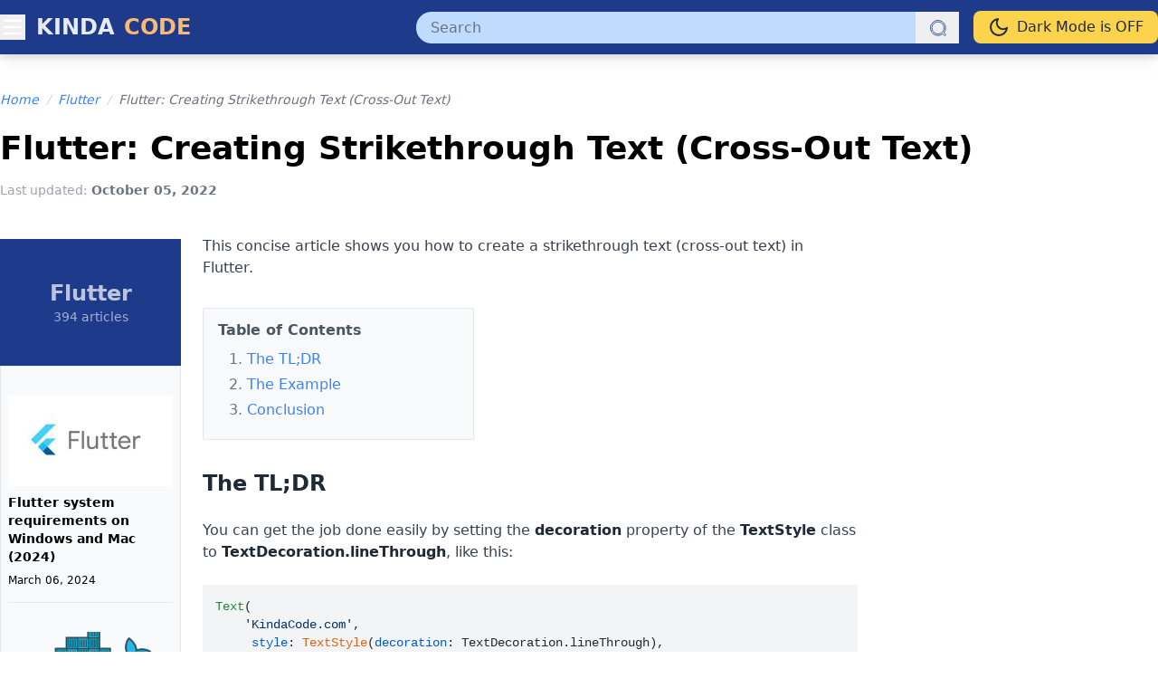

--- FILE ---
content_type: text/html; charset=utf-8
request_url: https://www.kindacode.com/article/flutter-creating-strikethrough-text-cross-out-text
body_size: 6352
content:
<html lang=en><head><meta charset=UTF-8><meta name=viewport content="width=device-width, initial-scale=1"><meta id=theme-color-meta name=theme-color content=#1e3a8a><link rel="shortcut icon" href=https://www.kindacode.com/static/images/favicon.png><link rel=stylesheet href="https://www.kindacode.com/static/css/dist/main.css?v=2025.02.04.46"><script defer src="https://www.kindacode.com/static/js/dist/dark-mode.js?v=2025.02.04.46"></script><link id=highlight-light rel=stylesheet href=https://cdnjs.cloudflare.com/ajax/libs/highlight.js/11.8.0/styles/github.min.css disabled><link id=highlight-dark rel=stylesheet href=https://cdnjs.cloudflare.com/ajax/libs/highlight.js/11.8.0/styles/atom-one-dark.min.css disabled><script>
    document.addEventListener('DOMContentLoaded', () => {
        const highlightLight = document.getElementById('highlight-light');
        const highlightDark = document.getElementById('highlight-dark');

        function useDarkCodeTheme(isDark) {
            highlightLight.disabled = isDark;
            highlightDark.disabled = !isDark;
        }

        const prefersDarkScheme = window.matchMedia('(prefers-color-scheme: dark)');
        const currentTheme = localStorage.getItem('theme');

        if (currentTheme === 'dark') {
            useDarkCodeTheme(true);
        } else if (currentTheme === 'light') {
            useDarkCodeTheme(false);
        } else {
            if (prefersDarkScheme.matches) {
                useDarkCodeTheme(true);
            } else {
                useDarkCodeTheme(false);
            }
        }

        // I expect that someone will see my source code but I'm too lazy to remove my comments
        // System
        prefersDarkScheme.addEventListener('change', (e) => {
            if (!localStorage.getItem('theme')) {
                useDarkCodeTheme(e.matches);
            }
        });

        // Toggle btn
        document.getElementById('theme-switcher').addEventListener('click', () => {
            const isDarkMode = document.body.classList.contains('dark');
            useDarkCodeTheme(!isDarkMode);
        });
    });
</script><script async src="https://www.googletagmanager.com/gtag/js?id=G-1EWDQZ8JZH"></script><script>
        window.dataLayer = window.dataLayer || [];
        function gtag() { dataLayer.push(arguments); }
        gtag('js', new Date());

        gtag('config', 'G-1EWDQZ8JZH');
    </script><script src=https://the.gatekeeperconsent.com/cmp.min.js data-cfasync=false></script><script async src=//www.ezojs.com/ezoic/sa.min.js></script><script>
        window.ezstandalone = window.ezstandalone || {};
        ezstandalone.cmd = ezstandalone.cmd || [];
    </script><meta name=description content="This concise article shows you how to create a strikethrough text (cross-out text) in Flutter.



The TL;DR



You can get the job done easily by setting the decoration property of the TextStyle class to TextDecoration.lineThrough, like..."><title>Flutter: Creating Strikethrough Text (Cross-Out Text) - KindaCode</title></head><body id=page-body class="bg-white dark:bg-gray-900"><div id=overlay class="fixed inset-0 bg-black opacity-50 hidden z-[9999]"></div><nav id=side-nav class="fixed top-0 left-0 w-64 max-w-[90vw] h-full bg-gray-800/90 text-white transform -translate-x-full transition-transform duration-300 z-[10000]"><div class="px-6 h-[60px] flex justify-between items-center"><h3 class="text-green-500 text-xl font-semibold">Menu</h3><button id=menu-close class="text-gray-400 hover:text-amber-500 text-2xl font-light">&times;</button></div><div class="mx-6 h-2 border-t border-gray-700 border-dashed"></div><ul class="px-6 py-3 space-y-4 text-sm text-gray-300"><li><a href=https://www.kindacode.com class="block hover:text-amber-500 duration-300">Home</a></li><li><a href=https://www.kindacode.com/cat/flutter class="block hover:text-amber-500 duration-300">Flutter</a></li><li><a href=https://www.kindacode.com/cat/react class="block hover:text-amber-500 duration-300">React</a><li><a href=https://www.kindacode.com/cat/react-native class="block hover:text-amber-500 duration-300">React Native</a></li><li><a href=https://www.kindacode.com/cat/nodejs class="block hover:text-amber-500 duration-300">Node.js</a></li><div class="mx-6 h-2 border-t border-gray-700 border-dashed"></div><li><a href=https://www.kindacode.com/cat/html-css class="block hover:text-amber-500 duration-300">HTML & CSS</a></li><li><a href=https://www.kindacode.com/cat/vs-code class="block hover:text-amber-500 duration-300">Visual Studio Code</a></li><li><a href=https://www.kindacode.com/cat/xcode class="block hover:text-amber-500 duration-300">Xcode</a></li><li><a href=https://www.kindacode.com/cat/macos class="block hover:text-amber-500 duration-300">Mac</a></li><li><a href=https://www.kindacode.com/cat/c-sharp class="block hover:text-amber-500 duration-300">C# & Unity</a></li></ul></nav><header id=top-menu class="h-[100px] md:h-[60px] w-full bg-blue-900 dark:bg-gray-800 drop-shadow-lg fixed z-20"><div class="my-wrapper h-full flex flex-wrap justify-start md:justify-between items-center"><button id=menu-toggle class="order-1 text-white focus:outline-none"><svg xmlns=http://www.w3.org/2000/svg class="h-7 w-7" fill=none viewbox="0 0 24 24" stroke=currentColor><path stroke-linecap=round stroke-linejoin=round stroke-width=2 d="M4 6h16M4 12h16M4 18h16"/></svg></button><a href=https://www.kindacode.com/ class="order-2 ml-3 text-white/90 font-semibold text-xl md:text-2xl uppercase hover:text-white duration-300"><span>Kinda</span><span class="md:ml-[2px] text-orange-300 hover:text-orange-500 duration-300"> Code </span></a><form class="order-4 md:order-3 my-0 md:ml-auto grow w-full md:max-w-[600px] md:h-full flex items-center" action=https://www.kindacode.com/search/ method=GET><div class="relative w-full flex"><input type=text name=keyword required maxlength=50 id=keyword class="w-full h-full pl-4 pr-12 py-2 rounded-full bg-blue-200 dark:bg-orange-900/20 text-dark/90 dark:text-white/70 focus:outline-none focus:ring-2 focus:ring-orange-500" placeholder=Search value><button type=submit class="absolute top-0 right-0 h-full w-12 flex justify-center items-center"><svg xmlns=http://www.w3.org/2000/svg class="h-5 w-5 text-blue-900 dark:text-orange-600/70" fill=none viewbox="0 0 24 24" stroke=currentColor><path d="M 13 3 C 7.4889971 3 3 7.4889971 3 13 C 3 18.511003 7.4889971 23 13 23 C 15.396508 23 17.597385 22.148986 19.322266 20.736328 L 25.292969 26.707031 A 1.0001 1.0001 0 1 0 26.707031 25.292969 L 20.736328 19.322266 C 22.148986 17.597385 23 15.396508 23 13 C 23 7.4889971 18.511003 3 13 3 z M 13 5 C 17.430123 5 21 8.5698774 21 13 C 21 17.430123 17.430123 21 13 21 C 8.5698774 21 5 17.430123 5 13 C 5 8.5698774 8.5698774 5 13 5 z"></path></svg></button></div></form><button id=theme-switcher class="order-3 md:order-4 ml-auto md:ml-4 px-4 py-1 md:py-1.5 bg-amber-300 dark:bg-gray-700 text-sm md:text-base text-gray-800 dark:text-gray-200 rounded-lg flex items-center hover:drop-shadow-md hover:opacity-90 duration-300"><span id=theme-icon class="h-6 w-6"></span><span id=theme-text class=ml-2>Dark Mode is ON</span></button></div></header><div class="w-full h-[100px] md:h-[60px]"></div><script>
    document.addEventListener('DOMContentLoaded', function () {
        const menuToggle = document.getElementById('menu-toggle');
        const sideNav = document.getElementById('side-nav');
        const overlay = document.getElementById('overlay');
        const menuClose = document.getElementById('menu-close');

        menuToggle.addEventListener('click', function () {
            sideNav.classList.toggle('-translate-x-full');
            overlay.classList.toggle('hidden');
        });

        menuClose.addEventListener('click', function () {
            sideNav.classList.add('-translate-x-full');
            overlay.classList.add('hidden');
        });

        overlay.addEventListener('click', function () {
            sideNav.classList.add('-translate-x-full');
            overlay.classList.add('hidden');
        });
    });
</script><div class=h-10></div><div class=my-wrapper><div class="flex flex-row flex-wrap items-center text-sm italic font-light"><a href=https://www.kindacode.com/ class="text-blue-500 dark:text-blue-400 hover:text-red-500 duration-300">Home</a><span class="mx-2 text-gray-300 dark:text-gray-400">/</span><a href=https://www.kindacode.com/cat/flutter class="text-blue-500 dark:text-blue-400 hover:text-blue-200 duration-300">Flutter</a><span class="mx-2 text-gray-300 dark:text-gray-400">/</span><span class="text-gray-500 dark:text-gray-400">Flutter: Creating Strikethrough Text (Cross-Out Text)</span></div></div><div class="my-wrapper min-h-[50vh]"><div class=h-6></div><h1 class="text-4xl font-semibold dark:text-gray-300"> Flutter: Creating Strikethrough Text (Cross-Out Text) </h1><p class="mt-4 text-sm text-gray-400 dark:text-gray-500"> Last updated: <b class="text-gray-500 dark:text-gray-400 font-semibold">October 05, 2022</b></p><div class="pt-3 flex flex-col md:flex-row w-full space-y-6 md:space-x-8 justify-between"><main><div class="flex space-x-6"><div class="hidden lg:block w-[200px] shrink-0 mt-8"><div class="w-full bg-blue-900 dark:bg-gray-700 h-[140px] flex flex-col justify-center items-center"><p class="text-white/70 text-2xl font-semibold"><a class="hover:text-white duration-300" href=https://www.kindacode.com/cat/flutter> Flutter </a></p><p class="text-sm font-light text-white/60"> 394 articles </p></div><div class="w-full px-2 bg-gray-50 dark:bg-gray-800 border border-gray-200 dark:border-gray-700"><div class="my-4 py-4 border-b border-gray-200 dark:border-gray-700 space-y-2"><div class=w-full><a href=https://www.kindacode.com/article/flutter-system-requirements-on-windows-and-macos><img class="w-full h-[100px] object-cover" src=https://www.kindacode.com/media/thumbnails/2024-11/flutter-1.jpg alt="Flutter system requirements on Windows and Mac (2024)"></a></div><div class=space-y-2><a class="text-sm font-semibold dark:text-gray-400 hover:text-amber-500 duration-300" href=https://www.kindacode.com/article/flutter-system-requirements-on-windows-and-macos> Flutter system requirements on Windows and Mac (2024) </a><p class="text-xs font-light dark:text-gray-500"> March 06, 2024 </p></div></div><div class="my-4 py-4 border-b border-gray-200 dark:border-gray-700 space-y-2"><div class=w-full><a href=https://www.kindacode.com/article/docker-desktop-system-requirements-windows-macos><img class="w-full h-[100px] object-cover" src=https://www.kindacode.com/media/thumbnails/2024-11/docker-1.png alt="Docker Desktop system requirements (Windows, macOS)"></a></div><div class=space-y-2><a class="text-sm font-semibold dark:text-gray-400 hover:text-amber-500 duration-300" href=https://www.kindacode.com/article/docker-desktop-system-requirements-windows-macos> Docker Desktop system requirements (Windows, macOS) </a><p class="text-xs font-light dark:text-gray-500"> September 11, 2022 </p></div></div><div class="my-4 py-4 border-b border-gray-200 dark:border-gray-700 space-y-2"><div class=w-full><a href=https://www.kindacode.com/article/open-android-emulator-ios-simulator-using-vs-code><img class="w-full h-[100px] object-cover" src=https://www.kindacode.com/media/thumbnails/2024-11/Screen-Shot-2020-10-15-at-18.00.16.jpg alt="Open Android emulator/ iOS simulator using VS Code"></a></div><div class=space-y-2><a class="text-sm font-semibold dark:text-gray-400 hover:text-amber-500 duration-300" href=https://www.kindacode.com/article/open-android-emulator-ios-simulator-using-vs-code> Open Android emulator/ iOS simulator using VS Code </a><p class="text-xs font-light dark:text-gray-500"> February 06, 2023 </p></div></div><div class="my-4 py-4 border-b border-gray-200 dark:border-gray-700 space-y-2"><div class=w-full><a href=https://www.kindacode.com/article/how-to-programmatically-take-screenshots-in-flutter><img class="w-full h-[100px] object-cover" src=https://www.kindacode.com/media/thumbnails/2024-11/Screen-Shot-2021-07-17-at-21.23.18-1.jpg alt="How to Programmatically Take Screenshots in Flutter"></a></div><div class=space-y-2><a class="text-sm font-semibold dark:text-gray-400 hover:text-amber-500 duration-300" href=https://www.kindacode.com/article/how-to-programmatically-take-screenshots-in-flutter> How to Programmatically Take Screenshots in Flutter </a><p class="text-xs font-light dark:text-gray-500"> May 27, 2023 </p></div></div><div class="my-4 py-4 border-b border-gray-200 dark:border-gray-700 space-y-2"><div class=w-full><a href=https://www.kindacode.com/article/how-to-reset-docker-desktop><img class="w-full h-[100px] object-cover" src=https://www.kindacode.com/media/thumbnails/2024-11/Screen-Shot-2020-06-29-at-22.03.25.jpg alt="How to reset Docker Desktop"></a></div><div class=space-y-2><a class="text-sm font-semibold dark:text-gray-400 hover:text-amber-500 duration-300" href=https://www.kindacode.com/article/how-to-reset-docker-desktop> How to reset Docker Desktop </a><p class="text-xs font-light dark:text-gray-500"> September 11, 2022 </p></div></div><div class="my-4 py-4 border-b border-gray-200 dark:border-gray-700 space-y-2"><div class=w-full><a href=https://www.kindacode.com/article/flutter-creating-otp-pin-input-fields><img class="w-full h-[100px] object-cover" src=https://www.kindacode.com/media/thumbnails/2024-11/Screen-Shot-2022-10-05-at-16.53.37-1.jpg alt="Flutter: Creating OTP/PIN Input Fields (2 approaches)"></a></div><div class=space-y-2><a class="text-sm font-semibold dark:text-gray-400 hover:text-amber-500 duration-300" href=https://www.kindacode.com/article/flutter-creating-otp-pin-input-fields> Flutter: Creating OTP/PIN Input Fields (2 approaches) </a><p class="text-xs font-light dark:text-gray-500"> October 05, 2022 </p></div></div><div class="my-4 py-4 border-b border-gray-200 dark:border-gray-700 space-y-2"><div class=w-full><a href=https://www.kindacode.com/article/flutter-giving-a-size-to-a-circularprogressindicator><img class="w-full h-[100px] object-cover" src=https://www.kindacode.com/media/thumbnails/2024-11/Screen-Shot-2022-05-28-at-14.40.17-1.jpg alt="Flutter: Giving a Size to a CircularProgressIndicator"></a></div><div class=space-y-2><a class="text-sm font-semibold dark:text-gray-400 hover:text-amber-500 duration-300" href=https://www.kindacode.com/article/flutter-giving-a-size-to-a-circularprogressindicator> Flutter: Giving a Size to a CircularProgressIndicator </a><p class="text-xs font-light dark:text-gray-500"> August 24, 2023 </p></div></div><div class="my-4 py-4 border-b border-gray-200 dark:border-gray-700 space-y-2"><div class=w-full><a href=https://www.kindacode.com/article/flutter-listview-pagination-load-more><img class="w-full h-[100px] object-cover" src=https://www.kindacode.com/media/thumbnails/2024-11/Screen-Shot-2021-08-02-at-22.06.39-1.jpg alt="Flutter: ListView Pagination (Load More) Example (updated)"></a></div><div class=space-y-2><a class="text-sm font-semibold dark:text-gray-400 hover:text-amber-500 duration-300" href=https://www.kindacode.com/article/flutter-listview-pagination-load-more> Flutter: ListView Pagination (Load More) Example (updated) </a><p class="text-xs font-light dark:text-gray-500"> August 05, 2023 </p></div></div><p class="pt-2 pb-6"><a class="px-12 py-2 border border-blue-500 text-blue-500 hover:bg-amber-500/30 hover:border-amber-500 hover:text-amber-500 duration-300" href=https://www.kindacode.com/cat/flutter> More </a></p></div></div><div class="grow my-wrapper-content"><div class=single-content><p>This concise article shows you how to create a strikethrough text (cross-out text) in Flutter.</p><section class=toc_wrapper><div class=toc><h2 class=toc__title>Table of Contents</h2><ol><li><a href=#the-tl;dr>The TL;DR</a></li><li><a href=#the-example>The Example</a></li><li><a href=#conclusion>Conclusion</a></li></ol></div></section><h2 id=the-tl;dr>The TL;DR</h2><div><div id=ezoic-pub-ad-placeholder-641></div><script>
                        ezstandalone.cmd.push(function () {
                            ezstandalone.showAds(641)
                        });
                    </script></div><p>You can get the job done easily by setting the <strong>decoration</strong> property of the <strong>TextStyle</strong> class to <strong>TextDecoration.lineThrough</strong>, like this:</p><pre><code>Text(
    'KindaCode.com',
     style: TextStyle(decoration: TextDecoration.lineThrough),
)</code></pre><h2 id=the-example>The Example</h2><p>A common use case for using strikethrough text is displaying both the usual price and the discount price of a product. You will very likely encounter this task when developing a shop or an e-commerce app. </p><p><strong>Screenshot:</strong></p><div><figure class="aligncenter size-full"><img alt decoding=async loading=lazy sizes="(max-width: 797px) 100vw, 797px" src=https://www.kindacode.com/media/images/2024-11/Screen-Shot-2021-12-13-at-21.42.18.jpg></figure></div><div><div id=ezoic-pub-ad-placeholder-642></div><script>
                        ezstandalone.cmd.push(function () {
                            ezstandalone.showAds(642)
                        });
                    </script></div><p><strong>The code</strong></p><p>You can put multiple <strong>Tex</strong>t widgets with different styles inside a <strong>Row</strong> widget to produce the app shown in the screenshot above:</p><pre><code> Scaffold(
      appBar: AppBar(
        title: const Text('KindaCode.com'),
      ),
      body: Center(
        child: Row(
          mainAxisAlignment: MainAxisAlignment.center,
          children: const [
            Text(
              '\$7',
              style: TextStyle(
                  fontSize: 35, color: Colors.red, fontWeight: FontWeight.bold),
            ),
            Text(
              ' \$10 ',
              style: TextStyle(
                  fontSize: 35,
                  decoration: TextDecoration.lineThrough,
                  color: Colors.grey),
            ),
            Text(
              '(Save 30%)',
              style: TextStyle(fontSize: 35, color: Colors.blue),
            )
          ],
        ),
      ),
);</code></pre><h2 id=conclusion>Conclusion</h2><p>You’ve learned how to add some strikethrough text into your app. If you want to explore more about what you can do with a Text widget or other interesting things in Flutter, take a look at the following articles:</p><ul><li><a href=https://www.kindacode.com/article/adding-a-border-to-text-in-flutter/ >Adding a Border to Text in Flutter</a></li><li><a href=https://www.kindacode.com/article/flutter-gradient-text/ >Flutter Gradient Text Examples</a></li><li><a href=https://www.kindacode.com/article/flutter-vertical-text/ >Flutter Vertical Text Direction: An Example</a></li><li><a href=https://www.kindacode.com/article/flutter-dynamic-text-color-based-on-background-brightness/ >Flutter: Dynamic Text Color Based on Background Brightness</a></li><li><a href=https://www.kindacode.com/article/using-richtext-and-textspan-in-flutter/ >Using RichText and TextSpan in Flutter</a></li><li><a href=https://www.kindacode.com/article/flutter-showing-a-context-menu-on-long-press/ >Flutter: Showing a Context Menu on Long Press</a></li></ul><p><meta charset=utf-8>You can also take a tour around our <a href=https://www.kindacode.com/cat/mobile/flutter/ >Flutter topic page</a> and <a href=https://www.kindacode.com/cat/mobile/flutter/dart-basic/ >Dart topic page</a> to see the latest tutorials and examples.</p></div><div class="w-full h-6"></div><div class="w-full h-[250px] md:h-[300px] overflow-hidden"><div id=ezoic-pub-ad-placeholder-140></div><script>
        ezstandalone.cmd.push(function () {
            ezstandalone.showAds(140)
        });
    </script></div><div><div class="w-full h-6"></div><p class="font-bold text-base text-blue-900 dark:text-gray-300">Related Articles</p><div class="mt-3 mb-3 h-[2px] w-full flex"><div class="h-full w-[150px] bg-blue-900 dark:bg-gray-300"></div><div class="h-full grow bg-gray-100 dark:bg-gray-700"></div></div><div class="w-full h-6"></div><div class="grid grid-cols-2 md:grid-cols-3 gap-x-6 gap-y-10"><div class=space-y-4><a href=https://www.kindacode.com/article/how-to-make-circular-buttons-in-flutter><img class="w-full aspect-[2/1] object-cover" src=https://www.kindacode.com/media/thumbnails/2024-11/Screen-Shot-2020-07-29-at-21.39.34-1.jpg alt="How to make Circular Buttons in Flutter"></a><p class="leading-5 font-semibold text-sm dark:text-gray-400 hover:text-amber-500 duration-300"><a href=https://www.kindacode.com/article/how-to-make-circular-buttons-in-flutter> How to make Circular Buttons in Flutter </a></p><p class="text-xs font-light text-gray-500"> March 06, 2024 </p></div><div class=space-y-4><a href=https://www.kindacode.com/article/how-to-disable-landscape-mode-in-flutter><img class="w-full aspect-[2/1] object-cover" src=https://www.kindacode.com/media/thumbnails/2024-11/Screen-Shot-2020-08-10-at-18.09.56-1.jpg alt="How to disable Landscape mode in Flutter"></a><p class="leading-5 font-semibold text-sm dark:text-gray-400 hover:text-amber-500 duration-300"><a href=https://www.kindacode.com/article/how-to-disable-landscape-mode-in-flutter> How to disable Landscape mode in Flutter </a></p><p class="text-xs font-light text-gray-500"> March 06, 2024 </p></div><div class=space-y-4><a href=https://www.kindacode.com/article/working-with-elevatedbutton-in-flutter><img class="w-full aspect-[2/1] object-cover" src=https://www.kindacode.com/media/thumbnails/2024-11/Screen-Shot-2022-09-26-at-23.03.13-1.jpg alt="Working with ElevatedButton in Flutter"></a><p class="leading-5 font-semibold text-sm dark:text-gray-400 hover:text-amber-500 duration-300"><a href=https://www.kindacode.com/article/working-with-elevatedbutton-in-flutter> Working with ElevatedButton in Flutter </a></p><p class="text-xs font-light text-gray-500"> March 06, 2024 </p></div><div class=space-y-4><a href=https://www.kindacode.com/article/working-with-textbutton-in-flutter><img class="w-full aspect-[2/1] object-cover" src=https://www.kindacode.com/media/thumbnails/2024-11/Flutter-TextButton-material-3-1.gif alt="Working with TextButton in Flutter"></a><p class="leading-5 font-semibold text-sm dark:text-gray-400 hover:text-amber-500 duration-300"><a href=https://www.kindacode.com/article/working-with-textbutton-in-flutter> Working with TextButton in Flutter </a></p><p class="text-xs font-light text-gray-500"> March 06, 2024 </p></div><div class=space-y-4><a href=https://www.kindacode.com/article/flutter-outlinedbutton><img class="w-full aspect-[2/1] object-cover" src=https://www.kindacode.com/media/thumbnails/2024-11/Screen-Shot-2022-09-27-at-03.11.28-1.png alt="Working with OutlinedButton in Flutter"></a><p class="leading-5 font-semibold text-sm dark:text-gray-400 hover:text-amber-500 duration-300"><a href=https://www.kindacode.com/article/flutter-outlinedbutton> Working with OutlinedButton in Flutter </a></p><p class="text-xs font-light text-gray-500"> March 06, 2024 </p></div><div class=space-y-4><a href=https://www.kindacode.com/article/ways-to-format-datetime-in-flutter><img class="w-full aspect-[2/1] object-cover" src=https://www.kindacode.com/media/thumbnails/2024-11/flutter-date-time-1.jpg alt="4 Ways to Format DateTime in Flutter"></a><p class="leading-5 font-semibold text-sm dark:text-gray-400 hover:text-amber-500 duration-300"><a href=https://www.kindacode.com/article/ways-to-format-datetime-in-flutter> 4 Ways to Format DateTime in Flutter </a></p><p class="text-xs font-light text-gray-500"> March 06, 2024 </p></div><div class=space-y-4><a href=https://www.kindacode.com/article/flutter-sliverlist><img class="w-full aspect-[2/1] object-cover" src=https://www.kindacode.com/media/thumbnails/2024-11/Screen-Shot-2021-01-06-at-17.37.37-1.jpg alt="Flutter SliverList &#8211; Tutorial and Example"></a><p class="leading-5 font-semibold text-sm dark:text-gray-400 hover:text-amber-500 duration-300"><a href=https://www.kindacode.com/article/flutter-sliverlist> Flutter SliverList &#8211; Tutorial and Example </a></p><p class="text-xs font-light text-gray-500"> March 06, 2024 </p></div><div class=space-y-4><a href=https://www.kindacode.com/article/flutter-firestore-database><img class="w-full aspect-[2/1] object-cover" src=https://www.kindacode.com/media/thumbnails/2024-11/Screen-Shot-2021-03-24-at-22.00.25-1-1.jpg alt="Flutter and Firestore Database: CRUD example"></a><p class="leading-5 font-semibold text-sm dark:text-gray-400 hover:text-amber-500 duration-300"><a href=https://www.kindacode.com/article/flutter-firestore-database> Flutter and Firestore Database: CRUD example </a></p><p class="text-xs font-light text-gray-500"> March 06, 2024 </p></div><div class=space-y-4><a href=https://www.kindacode.com/article/flutter-configure-firebase-for-ios-and-android><img class="w-full aspect-[2/1] object-cover" src=https://www.kindacode.com/media/thumbnails/2024-11/Firebase.jpg alt="Flutter: Configure Firebase for iOS and Android"></a><p class="leading-5 font-semibold text-sm dark:text-gray-400 hover:text-amber-500 duration-300"><a href=https://www.kindacode.com/article/flutter-configure-firebase-for-ios-and-android> Flutter: Configure Firebase for iOS and Android </a></p><p class="text-xs font-light text-gray-500"> March 06, 2024 </p></div><div class=space-y-4><a href=https://www.kindacode.com/article/most-popular-packages-for-state-management-in-flutter><img class="w-full aspect-[2/1] object-cover" src=https://www.kindacode.com/media/thumbnails/2024-11/mobx.png alt="Most Popular Packages for State Management in Flutter (updated)"></a><p class="leading-5 font-semibold text-sm dark:text-gray-400 hover:text-amber-500 duration-300"><a href=https://www.kindacode.com/article/most-popular-packages-for-state-management-in-flutter> Most Popular Packages for State Management in Flutter (updated) </a></p><p class="text-xs font-light text-gray-500"> March 06, 2024 </p></div><div class=space-y-4><a href=https://www.kindacode.com/article/how-to-create-blur-effects-in-flutter><img class="w-full aspect-[2/1] object-cover" src=https://www.kindacode.com/media/thumbnails/2024-11/Screen-Shot-2021-04-05-at-15.45.31-1.jpg alt="How to create Blur Effects in Flutter"></a><p class="leading-5 font-semibold text-sm dark:text-gray-400 hover:text-amber-500 duration-300"><a href=https://www.kindacode.com/article/how-to-create-blur-effects-in-flutter> How to create Blur Effects in Flutter </a></p><p class="text-xs font-light text-gray-500"> March 06, 2024 </p></div><div class=space-y-4><a href=https://www.kindacode.com/article/how-to-create-a-filter-search-listview-in-flutter><img class="w-full aspect-[2/1] object-cover" src=https://www.kindacode.com/media/thumbnails/2024-11/Screen-Shot-2021-04-06-at-15.50.55-1.jpg alt="How to create a Filter/Search ListView in Flutter"></a><p class="leading-5 font-semibold text-sm dark:text-gray-400 hover:text-amber-500 duration-300"><a href=https://www.kindacode.com/article/how-to-create-a-filter-search-listview-in-flutter> How to create a Filter/Search ListView in Flutter </a></p><p class="text-xs font-light text-gray-500"> March 06, 2024 </p></div></div></div></div></div></main><aside class="w-[300px] shrink-0 pt-1.5"><div class=w-full><div id=ezoic-pub-ad-placeholder-136></div><script>
        ezstandalone.cmd.push(function () {
            ezstandalone.showAds(136)
        });
    </script></div><div class=h-2></div><div class=w-full><div id=ezoic-pub-ad-placeholder-139></div><script>
        ezstandalone.cmd.push(function () {
            ezstandalone.showAds(139)
        });
    </script></div><div class=h-2></div><div class=w-full><div id=ezoic-pub-ad-placeholder-141></div><script>
        ezstandalone.cmd.push(function () {
            ezstandalone.showAds(141)
        });
    </script></div><div class=h-2></div><div class=w-full><div id=ezoic-pub-ad-placeholder-138></div><script>
        ezstandalone.cmd.push(function () {
            ezstandalone.showAds(138)
        });
    </script></div></aside></div><div class="w-full h-8"></div></div><div class=h-20></div><div class=h-20></div><footer class="pt-10 pb-6 border-t border-gray-200 dark:border-gray-700"><div class=my-wrapper><div id=ezoic-pub-ad-placeholder-143></div><script>
        ezstandalone.cmd.push(function () {
            ezstandalone.showAds(143)
        });
    </script></div><div class=h-14></div><div class="my-wrapper flex flex-col space-y-4"><ul class="flex flex-row flex-wrap justify-center text-sm"><li><a href=https://www.kindacode.com/info/about class="mr-4 dark:text-gray-400 hover:text-amber-500 duration-300">About</a></li><li><a href=https://www.kindacode.com/info/privacy-policy class="mr-4 dark:text-gray-400 hover:text-amber-500 duration-300">Privacy Policy</a></li><li><a href=https://www.kindacode.com/info/terms-of-service class="mr-4 dark:text-gray-400 hover:text-amber-500 duration-300">Terms of Service</a></li><li><a href=https://www.kindacode.com/info/contact class="mr-4 dark:text-gray-400 hover:text-amber-500 duration-300">Contact</a></li></ul><p class="text-center text-gray-500 dark:text-gray-500 text-sm">&copy; 2016-<span id=current-year></span> KindaCode.com</p><script>
            document.getElementById('current-year').textContent = new Date().getFullYear();
        </script><div class=h-4></div></div></footer><script src="https://www.kindacode.com/static/js/dist/main.js?v=2025.02.04.46"></script><script async src="https://www.kindacode.com/static/js/dist/toc.js?v=2025.02.04.46"></script><script src=https://cdnjs.cloudflare.com/ajax/libs/highlight.js/11.8.0/highlight.min.js></script><script>
    document.addEventListener("DOMContentLoaded", () => {
        hljs.highlightAll();
    });
</script><script defer src="https://static.cloudflareinsights.com/beacon.min.js/vcd15cbe7772f49c399c6a5babf22c1241717689176015" integrity="sha512-ZpsOmlRQV6y907TI0dKBHq9Md29nnaEIPlkf84rnaERnq6zvWvPUqr2ft8M1aS28oN72PdrCzSjY4U6VaAw1EQ==" data-cf-beacon='{"version":"2024.11.0","token":"4b5a0f96b41741b984b9a1451558c6fb","r":1,"server_timing":{"name":{"cfCacheStatus":true,"cfEdge":true,"cfExtPri":true,"cfL4":true,"cfOrigin":true,"cfSpeedBrain":true},"location_startswith":null}}' crossorigin="anonymous"></script>
</body></html>

--- FILE ---
content_type: text/css; charset=utf-8
request_url: https://www.kindacode.com/static/css/dist/main.css?v=2025.02.04.46
body_size: 12523
content:
*, ::before, ::after{
    --tw-border-spacing-x: 0;
    --tw-border-spacing-y: 0;
    --tw-translate-x: 0;
    --tw-translate-y: 0;
    --tw-rotate: 0;
    --tw-skew-x: 0;
    --tw-skew-y: 0;
    --tw-scale-x: 1;
    --tw-scale-y: 1;
    --tw-pan-x:  ;
    --tw-pan-y:  ;
    --tw-pinch-zoom:  ;
    --tw-scroll-snap-strictness: proximity;
    --tw-gradient-from-position:  ;
    --tw-gradient-via-position:  ;
    --tw-gradient-to-position:  ;
    --tw-ordinal:  ;
    --tw-slashed-zero:  ;
    --tw-numeric-figure:  ;
    --tw-numeric-spacing:  ;
    --tw-numeric-fraction:  ;
    --tw-ring-inset:  ;
    --tw-ring-offset-width: 0px;
    --tw-ring-offset-color: #fff;
    --tw-ring-color: rgba(59, 130, 246, 0.5);
    --tw-ring-offset-shadow: 0 0 rgba(0,0,0,0);
    --tw-ring-shadow: 0 0 rgba(0,0,0,0);
    --tw-shadow: 0 0 rgba(0,0,0,0);
    --tw-shadow-colored: 0 0 rgba(0,0,0,0);
    --tw-blur:  ;
    --tw-brightness:  ;
    --tw-contrast:  ;
    --tw-grayscale:  ;
    --tw-hue-rotate:  ;
    --tw-invert:  ;
    --tw-saturate:  ;
    --tw-sepia:  ;
    --tw-drop-shadow:  ;
    --tw-backdrop-blur:  ;
    --tw-backdrop-brightness:  ;
    --tw-backdrop-contrast:  ;
    --tw-backdrop-grayscale:  ;
    --tw-backdrop-hue-rotate:  ;
    --tw-backdrop-invert:  ;
    --tw-backdrop-opacity:  ;
    --tw-backdrop-saturate:  ;
    --tw-backdrop-sepia:  ;
    --tw-contain-size:  ;
    --tw-contain-layout:  ;
    --tw-contain-paint:  ;
    --tw-contain-style:  ;
}

::backdrop{
    --tw-border-spacing-x: 0;
    --tw-border-spacing-y: 0;
    --tw-translate-x: 0;
    --tw-translate-y: 0;
    --tw-rotate: 0;
    --tw-skew-x: 0;
    --tw-skew-y: 0;
    --tw-scale-x: 1;
    --tw-scale-y: 1;
    --tw-pan-x:  ;
    --tw-pan-y:  ;
    --tw-pinch-zoom:  ;
    --tw-scroll-snap-strictness: proximity;
    --tw-gradient-from-position:  ;
    --tw-gradient-via-position:  ;
    --tw-gradient-to-position:  ;
    --tw-ordinal:  ;
    --tw-slashed-zero:  ;
    --tw-numeric-figure:  ;
    --tw-numeric-spacing:  ;
    --tw-numeric-fraction:  ;
    --tw-ring-inset:  ;
    --tw-ring-offset-width: 0px;
    --tw-ring-offset-color: #fff;
    --tw-ring-color: rgba(59, 130, 246, 0.5);
    --tw-ring-offset-shadow: 0 0 rgba(0,0,0,0);
    --tw-ring-shadow: 0 0 rgba(0,0,0,0);
    --tw-shadow: 0 0 rgba(0,0,0,0);
    --tw-shadow-colored: 0 0 rgba(0,0,0,0);
    --tw-blur:  ;
    --tw-brightness:  ;
    --tw-contrast:  ;
    --tw-grayscale:  ;
    --tw-hue-rotate:  ;
    --tw-invert:  ;
    --tw-saturate:  ;
    --tw-sepia:  ;
    --tw-drop-shadow:  ;
    --tw-backdrop-blur:  ;
    --tw-backdrop-brightness:  ;
    --tw-backdrop-contrast:  ;
    --tw-backdrop-grayscale:  ;
    --tw-backdrop-hue-rotate:  ;
    --tw-backdrop-invert:  ;
    --tw-backdrop-opacity:  ;
    --tw-backdrop-saturate:  ;
    --tw-backdrop-sepia:  ;
    --tw-contain-size:  ;
    --tw-contain-layout:  ;
    --tw-contain-paint:  ;
    --tw-contain-style:  ;
}/*
! tailwindcss v3.4.14 | MIT License | https://tailwindcss.com
*//*
1. Prevent padding and border from affecting element width. (https://github.com/mozdevs/cssremedy/issues/4)
2. Allow adding a border to an element by just adding a border-width. (https://github.com/tailwindcss/tailwindcss/pull/116)
*/

*,
::before,
::after {
  box-sizing: border-box; /* 1 */
  border-width: 0; /* 2 */
  border-style: solid; /* 2 */
  border-color: #e5e7eb; /* 2 */
}

::before,
::after {
  --tw-content: '';
}

/*
1. Use a consistent sensible line-height in all browsers.
2. Prevent adjustments of font size after orientation changes in iOS.
3. Use a more readable tab size.
4. Use the user's configured `sans` font-family by default.
5. Use the user's configured `sans` font-feature-settings by default.
6. Use the user's configured `sans` font-variation-settings by default.
7. Disable tap highlights on iOS
*/

html,
:host {
  line-height: 1.5; /* 1 */
  -webkit-text-size-adjust: 100%; /* 2 */
  -moz-tab-size: 4; /* 3 */
  -o-tab-size: 4;
     tab-size: 4; /* 3 */
  font-family: ui-sans-serif, system-ui, -apple-system, Segoe UI, Roboto, Ubuntu, Cantarell, Noto Sans, sans-serif, "Apple Color Emoji", "Segoe UI Emoji", "Segoe UI Symbol", "Noto Color Emoji"; /* 4 */
  font-feature-settings: normal; /* 5 */
  font-variation-settings: normal; /* 6 */
  -webkit-tap-highlight-color: transparent; /* 7 */
}

/*
1. Remove the margin in all browsers.
2. Inherit line-height from `html` so users can set them as a class directly on the `html` element.
*/

body {
  margin: 0; /* 1 */
  line-height: inherit; /* 2 */
}

/*
1. Add the correct height in Firefox.
2. Correct the inheritance of border color in Firefox. (https://bugzilla.mozilla.org/show_bug.cgi?id=190655)
3. Ensure horizontal rules are visible by default.
*/

hr {
  height: 0; /* 1 */
  color: inherit; /* 2 */
  border-top-width: 1px; /* 3 */
}

/*
Add the correct text decoration in Chrome, Edge, and Safari.
*/

abbr:where([title]) {
  text-decoration: underline;
  -webkit-text-decoration: underline dotted;
          text-decoration: underline dotted;
}

/*
Remove the default font size and weight for headings.
*/

h1,
h2,
h3,
h4,
h5,
h6 {
  font-size: inherit;
  font-weight: inherit;
}

/*
Reset links to optimize for opt-in styling instead of opt-out.
*/

a {
  color: inherit;
  text-decoration: inherit;
}

/*
Add the correct font weight in Edge and Safari.
*/

b,
strong {
  font-weight: bolder;
}

/*
1. Use the user's configured `mono` font-family by default.
2. Use the user's configured `mono` font-feature-settings by default.
3. Use the user's configured `mono` font-variation-settings by default.
4. Correct the odd `em` font sizing in all browsers.
*/

code,
kbd,
samp,
pre {
  font-family: ui-monospace, SFMono-Regular, Menlo, Monaco, Consolas, "Liberation Mono", "Courier New", monospace; /* 1 */
  font-feature-settings: normal; /* 2 */
  font-variation-settings: normal; /* 3 */
  font-size: 1em; /* 4 */
}

/*
Add the correct font size in all browsers.
*/

small {
  font-size: 80%;
}

/*
Prevent `sub` and `sup` elements from affecting the line height in all browsers.
*/

sub,
sup {
  font-size: 75%;
  line-height: 0;
  position: relative;
  vertical-align: baseline;
}

sub {
  bottom: -0.25em;
}

sup {
  top: -0.5em;
}

/*
1. Remove text indentation from table contents in Chrome and Safari. (https://bugs.chromium.org/p/chromium/issues/detail?id=999088, https://bugs.webkit.org/show_bug.cgi?id=201297)
2. Correct table border color inheritance in all Chrome and Safari. (https://bugs.chromium.org/p/chromium/issues/detail?id=935729, https://bugs.webkit.org/show_bug.cgi?id=195016)
3. Remove gaps between table borders by default.
*/

table {
  text-indent: 0; /* 1 */
  border-color: inherit; /* 2 */
  border-collapse: collapse; /* 3 */
}

/*
1. Change the font styles in all browsers.
2. Remove the margin in Firefox and Safari.
3. Remove default padding in all browsers.
*/

button,
input,
optgroup,
select,
textarea {
  font-family: inherit; /* 1 */
  font-feature-settings: inherit; /* 1 */
  font-variation-settings: inherit; /* 1 */
  font-size: 100%; /* 1 */
  font-weight: inherit; /* 1 */
  line-height: inherit; /* 1 */
  letter-spacing: inherit; /* 1 */
  color: inherit; /* 1 */
  margin: 0; /* 2 */
  padding: 0; /* 3 */
}

/*
Remove the inheritance of text transform in Edge and Firefox.
*/

button,
select {
  text-transform: none;
}

/*
1. Correct the inability to style clickable types in iOS and Safari.
2. Remove default button styles.
*/

button,
input:where([type='button']),
input:where([type='reset']),
input:where([type='submit']) {
  -webkit-appearance: button; /* 1 */
  background-color: transparent; /* 2 */
  background-image: none; /* 2 */
}

/*
Use the modern Firefox focus style for all focusable elements.
*/

:-moz-focusring {
  outline: auto;
}

/*
Remove the additional `:invalid` styles in Firefox. (https://github.com/mozilla/gecko-dev/blob/2f9eacd9d3d995c937b4251a5557d95d494c9be1/layout/style/res/forms.css#L728-L737)
*/

:-moz-ui-invalid {
  box-shadow: none;
}

/*
Add the correct vertical alignment in Chrome and Firefox.
*/

progress {
  vertical-align: baseline;
}

/*
Correct the cursor style of increment and decrement buttons in Safari.
*/

::-webkit-inner-spin-button,
::-webkit-outer-spin-button {
  height: auto;
}

/*
1. Correct the odd appearance in Chrome and Safari.
2. Correct the outline style in Safari.
*/

[type='search'] {
  -webkit-appearance: textfield; /* 1 */
  outline-offset: -2px; /* 2 */
}

/*
Remove the inner padding in Chrome and Safari on macOS.
*/

::-webkit-search-decoration {
  -webkit-appearance: none;
}

/*
1. Correct the inability to style clickable types in iOS and Safari.
2. Change font properties to `inherit` in Safari.
*/

::-webkit-file-upload-button {
  -webkit-appearance: button; /* 1 */
  font: inherit; /* 2 */
}

/*
Add the correct display in Chrome and Safari.
*/

summary {
  display: list-item;
}

/*
Removes the default spacing and border for appropriate elements.
*/

blockquote,
dl,
dd,
h1,
h2,
h3,
h4,
h5,
h6,
hr,
figure,
p,
pre {
  margin: 0;
}

fieldset {
  margin: 0;
  padding: 0;
}

legend {
  padding: 0;
}

ol,
ul,
menu {
  list-style: none;
  margin: 0;
  padding: 0;
}

/*
Reset default styling for dialogs.
*/
dialog {
  padding: 0;
}

/*
Prevent resizing textareas horizontally by default.
*/

textarea {
  resize: vertical;
}

/*
1. Reset the default placeholder opacity in Firefox. (https://github.com/tailwindlabs/tailwindcss/issues/3300)
2. Set the default placeholder color to the user's configured gray 400 color.
*/

input::-moz-placeholder, textarea::-moz-placeholder {
  opacity: 1; /* 1 */
  color: #9ca3af; /* 2 */
}

input::placeholder,
textarea::placeholder {
  opacity: 1; /* 1 */
  color: #9ca3af; /* 2 */
}

/*
Set the default cursor for buttons.
*/

button,
[role="button"] {
  cursor: pointer;
}

/*
Make sure disabled buttons don't get the pointer cursor.
*/
:disabled {
  cursor: default;
}

/*
1. Make replaced elements `display: block` by default. (https://github.com/mozdevs/cssremedy/issues/14)
2. Add `vertical-align: middle` to align replaced elements more sensibly by default. (https://github.com/jensimmons/cssremedy/issues/14#issuecomment-634934210)
   This can trigger a poorly considered lint error in some tools but is included by design.
*/

img,
svg,
video,
canvas,
audio,
iframe,
embed,
object {
  display: block; /* 1 */
  vertical-align: middle; /* 2 */
}

/*
Constrain images and videos to the parent width and preserve their intrinsic aspect ratio. (https://github.com/mozdevs/cssremedy/issues/14)
*/

img,
video {
  max-width: 100%;
  height: auto;
}

/* Make elements with the HTML hidden attribute stay hidden by default */
[hidden]:where(:not([hidden="until-found"])) {
  display: none;
}

[type='text'],input:where(:not([type])),[type='email'],[type='url'],[type='password'],[type='number'],[type='date'],[type='datetime-local'],[type='month'],[type='search'],[type='tel'],[type='time'],[type='week'],[multiple],textarea,select{
    -webkit-appearance: none;
       -moz-appearance: none;
            appearance: none;
    background-color: #fff;
    border-color: #6b7280;
    border-width: 1px;
    border-radius: 0px;
    padding-top: 0.5rem;
    padding-right: 0.75rem;
    padding-bottom: 0.5rem;
    padding-left: 0.75rem;
    font-size: 1rem;
    line-height: 1.5rem;
    --tw-shadow: 0 0 rgba(0,0,0,0);
}

[type='text']:focus, input:where(:not([type])):focus, [type='email']:focus, [type='url']:focus, [type='password']:focus, [type='number']:focus, [type='date']:focus, [type='datetime-local']:focus, [type='month']:focus, [type='search']:focus, [type='tel']:focus, [type='time']:focus, [type='week']:focus, [multiple]:focus, textarea:focus, select:focus{
    outline: 2px solid transparent;
    outline-offset: 2px;
    --tw-ring-inset: var(--tw-empty,/*!*/ /*!*/);
    --tw-ring-offset-width: 0px;
    --tw-ring-offset-color: #fff;
    --tw-ring-color: #2563eb;
    --tw-ring-offset-shadow: var(--tw-ring-inset) 0 0 0 var(--tw-ring-offset-width) var(--tw-ring-offset-color);
    --tw-ring-shadow: var(--tw-ring-inset) 0 0 0 calc(1px + var(--tw-ring-offset-width)) var(--tw-ring-color);
    box-shadow: /*!*/ /*!*/ 0 0 0 0px #fff, /*!*/ /*!*/ 0 0 0 calc(1px + 0px) #2563eb, var(--tw-shadow);
    box-shadow: var(--tw-ring-offset-shadow), var(--tw-ring-shadow), var(--tw-shadow);
    border-color: #2563eb;
}

input::-moz-placeholder, textarea::-moz-placeholder{
    color: #6b7280;
    opacity: 1;
}

input::placeholder,textarea::placeholder{
    color: #6b7280;
    opacity: 1;
}

::-webkit-datetime-edit-fields-wrapper{
    padding: 0;
}

::-webkit-date-and-time-value{
    min-height: 1.5em;
    text-align: inherit;
}

::-webkit-datetime-edit{
    display: inline-flex;
}

::-webkit-datetime-edit,::-webkit-datetime-edit-year-field,::-webkit-datetime-edit-month-field,::-webkit-datetime-edit-day-field,::-webkit-datetime-edit-hour-field,::-webkit-datetime-edit-minute-field,::-webkit-datetime-edit-second-field,::-webkit-datetime-edit-millisecond-field,::-webkit-datetime-edit-meridiem-field{
    padding-top: 0;
    padding-bottom: 0;
}

select{
    background-image: url("data:image/svg+xml,%3csvg xmlns='http://www.w3.org/2000/svg' fill='none' viewBox='0 0 20 20'%3e%3cpath stroke='%236b7280' stroke-linecap='round' stroke-linejoin='round' stroke-width='1.5' d='M6 8l4 4 4-4'/%3e%3c/svg%3e");
    background-position: right 0.5rem center;
    background-repeat: no-repeat;
    background-size: 1.5em 1.5em;
    padding-right: 2.5rem;
    -webkit-print-color-adjust: exact;
            print-color-adjust: exact;
}

[multiple],[size]:where(select:not([size="1"])){
    background-image: none;
    background-image: initial;
    background-position: 0 0;
    background-position: initial;
    background-repeat: repeat;
    background-repeat: initial;
    background-size: auto auto;
    background-size: initial;
    padding-right: 0.75rem;
    -webkit-print-color-adjust: inherit;
            print-color-adjust: inherit;
}

[type='checkbox'],[type='radio']{
    -webkit-appearance: none;
       -moz-appearance: none;
            appearance: none;
    padding: 0;
    -webkit-print-color-adjust: exact;
            print-color-adjust: exact;
    display: inline-block;
    vertical-align: middle;
    background-origin: border-box;
    -webkit-user-select: none;
       -moz-user-select: none;
            user-select: none;
    flex-shrink: 0;
    height: 1rem;
    width: 1rem;
    color: #2563eb;
    background-color: #fff;
    border-color: #6b7280;
    border-width: 1px;
    --tw-shadow: 0 0 rgba(0,0,0,0);
}

[type='checkbox']{
    border-radius: 0px;
}

[type='radio']{
    border-radius: 100%;
}

[type='checkbox']:focus,[type='radio']:focus{
    outline: 2px solid transparent;
    outline-offset: 2px;
    --tw-ring-inset: var(--tw-empty,/*!*/ /*!*/);
    --tw-ring-offset-width: 2px;
    --tw-ring-offset-color: #fff;
    --tw-ring-color: #2563eb;
    --tw-ring-offset-shadow: var(--tw-ring-inset) 0 0 0 var(--tw-ring-offset-width) var(--tw-ring-offset-color);
    --tw-ring-shadow: var(--tw-ring-inset) 0 0 0 calc(2px + var(--tw-ring-offset-width)) var(--tw-ring-color);
    box-shadow: /*!*/ /*!*/ 0 0 0 0px #fff, /*!*/ /*!*/ 0 0 0 calc(2px + 2px) #2563eb, var(--tw-shadow);
    box-shadow: var(--tw-ring-offset-shadow), var(--tw-ring-shadow), var(--tw-shadow);
}

[type='checkbox']:checked,[type='radio']:checked{
    border-color: transparent;
    background-color: currentColor;
    background-size: 100% 100%;
    background-position: center;
    background-repeat: no-repeat;
}

[type='checkbox']:checked{
    background-image: url("data:image/svg+xml,%3csvg viewBox='0 0 16 16' fill='white' xmlns='http://www.w3.org/2000/svg'%3e%3cpath d='M12.207 4.793a1 1 0 010 1.414l-5 5a1 1 0 01-1.414 0l-2-2a1 1 0 011.414-1.414L6.5 9.086l4.293-4.293a1 1 0 011.414 0z'/%3e%3c/svg%3e");
}

@media (forced-colors: active) {

    [type='checkbox']:checked{
        -webkit-appearance: auto;
           -moz-appearance: auto;
                appearance: auto;
    }
}

[type='radio']:checked{
    background-image: url("data:image/svg+xml,%3csvg viewBox='0 0 16 16' fill='white' xmlns='http://www.w3.org/2000/svg'%3e%3ccircle cx='8' cy='8' r='3'/%3e%3c/svg%3e");
}

@media (forced-colors: active) {

    [type='radio']:checked{
        -webkit-appearance: auto;
           -moz-appearance: auto;
                appearance: auto;
    }
}

[type='checkbox']:checked:hover,[type='checkbox']:checked:focus,[type='radio']:checked:hover,[type='radio']:checked:focus{
    border-color: transparent;
    background-color: currentColor;
}

[type='checkbox']:indeterminate{
    background-image: url("data:image/svg+xml,%3csvg xmlns='http://www.w3.org/2000/svg' fill='none' viewBox='0 0 16 16'%3e%3cpath stroke='white' stroke-linecap='round' stroke-linejoin='round' stroke-width='2' d='M4 8h8'/%3e%3c/svg%3e");
    border-color: transparent;
    background-color: currentColor;
    background-size: 100% 100%;
    background-position: center;
    background-repeat: no-repeat;
}

@media (forced-colors: active) {

    [type='checkbox']:indeterminate{
        -webkit-appearance: auto;
           -moz-appearance: auto;
                appearance: auto;
    }
}

[type='checkbox']:indeterminate:hover,[type='checkbox']:indeterminate:focus{
    border-color: transparent;
    background-color: currentColor;
}

[type='file']{
    background: transparent none repeat 0 0 / auto auto padding-box border-box scroll;
    background: initial;
    border-color: inherit;
    border-width: 0;
    border-radius: 0;
    padding: 0;
    font-size: inherit;
    line-height: inherit;
}

[type='file']:focus{
    outline: 1px solid ButtonText;
    outline: 1px auto -webkit-focus-ring-color;
}
    /* Apply smooth scrolling to the entire HTML document */
    html {
        scroll-behavior: smooth;
    }
.container{
    width: 100%;
}
@media (min-width: 640px){

    .container{
        max-width: 640px;
    }
}
@media (min-width: 768px){

    .container{
        max-width: 768px;
    }
}
@media (min-width: 1024px){

    .container{
        max-width: 1024px;
    }
}
@media (min-width: 1280px){

    .container{
        max-width: 1280px;
    }
}
@media (min-width: 1536px){

    .container{
        max-width: 1536px;
    }
}
.my-big-wrapper{
    width: 100%;
}
@media (min-width: 640px){

    .my-big-wrapper{
        max-width: 640px;
    }
}
@media (min-width: 768px){

    .my-big-wrapper{
        max-width: 768px;
    }
}
@media (min-width: 1024px){

    .my-big-wrapper{
        max-width: 1024px;
    }
}
@media (min-width: 1280px){

    .my-big-wrapper{
        max-width: 1280px;
    }
}
@media (min-width: 1536px){

    .my-big-wrapper{
        max-width: 1536px;
    }
}
.my-big-wrapper{
    margin-left: auto;
    margin-right: auto;
    max-width: 1324px;
    padding-left: 1rem;
    padding-right: 1rem;
}
@media (min-width: 768px){

    .my-big-wrapper{
        padding-left: 0px;
        padding-right: 0px;
    }
}
.my-wrapper{
    width: 100%;
}
@media (min-width: 640px){

    .my-wrapper{
        max-width: 640px;
    }
}
@media (min-width: 768px){

    .my-wrapper{
        max-width: 768px;
    }
}
@media (min-width: 1024px){

    .my-wrapper{
        max-width: 1024px;
    }
}
@media (min-width: 1280px){

    .my-wrapper{
        max-width: 1280px;
    }
}
@media (min-width: 1536px){

    .my-wrapper{
        max-width: 1536px;
    }
}
.my-wrapper{
    margin-left: auto;
    margin-right: auto;
    max-width: 1280px;
    padding-left: 1rem;
    padding-right: 1rem;
}
@media (min-width: 768px){

    .my-wrapper{
        padding-left: 0px;
        padding-right: 0px;
    }
}
.my-content-wrapper{
    margin-left: auto;
    margin-right: auto;
    max-width: 800px;
}
/* Scrollbar styling */
.custom-scrollbar::-webkit-scrollbar {
        width: 12px;
    }
.custom-scrollbar::-webkit-scrollbar-track {
        background-color: #f7fafc;
        background-color: var(--scrollbar-track-color); /* Dynamic track color */
        border-radius: 6px;
    }
.custom-scrollbar::-webkit-scrollbar-thumb {
        background-color: #c6f6d5;
        background-color: var(--scrollbar-thumb-color); /* Dynamic thumb color */
        border-radius: 6px;
        border: 3px solid #f7fafc;
        border: 3px solid var(--scrollbar-track-color); /* Padding around thumb */
    }
.custom-scrollbar::-webkit-scrollbar-thumb:hover {
        background-color: #68d391;
        background-color: var(--scrollbar-thumb-hover-color); /* Dynamic hover color */
    }
.single-content{
    overflow: hidden;
    font-size: 1rem;
    line-height: 1.5rem;
    --tw-text-opacity: 1;
    color: rgba(55, 65, 81, 1);
    color: rgba(55, 65, 81, var(--tw-text-opacity));
}
.single-content:where(.dark, .dark *){
    --tw-text-opacity: 1;
    color: rgba(156, 163, 175, 1);
    color: rgba(156, 163, 175, var(--tw-text-opacity));
}
.single-content kbd{
    --tw-bg-opacity: 1;
    background-color: rgba(229, 231, 235, 1);
    background-color: rgba(229, 231, 235, var(--tw-bg-opacity));
    padding-left: 0.75rem;
    padding-right: 0.75rem;
    padding-top: 0.125rem;
    padding-bottom: 0.125rem;
    font-size: 0.875rem;
    line-height: 1.25rem;
    --tw-text-opacity: 1;
    color: rgba(75, 85, 99, 1);
    color: rgba(75, 85, 99, var(--tw-text-opacity));
}
.single-content kbd:where(.dark, .dark *){
    --tw-bg-opacity: 1;
    background-color: rgba(31, 41, 55, 1);
    background-color: rgba(31, 41, 55, var(--tw-bg-opacity));
    --tw-text-opacity: 1;
    color: rgba(209, 213, 219, 1);
    color: rgba(209, 213, 219, var(--tw-text-opacity));
}
.single-content mark.has-inline-color{
    padding-left: 0.5rem;
    padding-right: 0.5rem;
    padding-top: 1px;
    padding-bottom: 1px;
    font-weight: 300;
}
.single-content strong,
      .single-content b{
    font-weight: 700;
    --tw-text-opacity: 1;
    color: rgba(31, 41, 55, 1);
    color: rgba(31, 41, 55, var(--tw-text-opacity));
}
.single-content strong:where(.dark, .dark *),
      .single-content b:where(.dark, .dark *){
    --tw-text-opacity: 1;
    color: rgba(209, 213, 219, 1);
    color: rgba(209, 213, 219, var(--tw-text-opacity));
}
.single-content a{
    --tw-text-opacity: 1;
    color: rgba(59, 130, 246, 1);
    color: rgba(59, 130, 246, var(--tw-text-opacity));
    text-decoration-line: underline;
}
.single-content a:hover{
    --tw-text-opacity: 1;
    color: rgba(249, 115, 22, 1);
    color: rgba(249, 115, 22, var(--tw-text-opacity));
    transition-duration: 300ms;
}
.single-content img{
    max-width: 100%;
}
.single-content blockquote{
    margin-top: 1.5rem;
    margin-bottom: 1.5rem;
    border-left-width: 4px;
    --tw-border-opacity: 1;
    border-color: rgba(59, 130, 246, 1);
    border-color: rgba(59, 130, 246, var(--tw-border-opacity));
    background-color: rgba(59, 130, 246, 0.1);
    padding-top: 0.25rem;
    padding-bottom: 0.25rem;
    padding-left: 1rem;
    padding-right: 0.75rem;
}
.single-content blockquote:where(.dark, .dark *){
    --tw-border-opacity: 1;
    border-color: rgba(96, 165, 250, 1);
    border-color: rgba(96, 165, 250, var(--tw-border-opacity));
    background-color: rgba(96, 165, 250, 0.1);
}
.single-content blockquote p{
    margin-top: 0.25rem;
    margin-bottom: 0.25rem;
}
.single-content figure.alignleft,
      .single-content img.alignleft{
    margin-right: 1rem;
}
.single-content figure.alignright,
      .single-content img.alignright{
    margin-left: 1rem;
}
.single-content figure.aligncenter,.single-content figure.image,.single-content img.aligncenter{
    margin-left: auto;
    margin-right: auto;
    margin-top: 2rem;
    margin-bottom: 1.5rem;
}
.single-content figure.size-full{
    width: 100%;
}
.single-content figcaption{
    font-size: 0.875rem;
    line-height: 1.25rem;
    font-style: italic;
    --tw-text-opacity: 1;
    color: rgba(156, 163, 175, 1);
    color: rgba(156, 163, 175, var(--tw-text-opacity));
}
.single-content figcaption:where(.dark, .dark *){
    --tw-text-opacity: 1;
    color: rgba(107, 114, 128, 1);
    color: rgba(107, 114, 128, var(--tw-text-opacity));
}
.single-content p{
    margin-top: 1.5rem;
    margin-bottom: 1.5rem;
}
.single-content p:first-of-type{
    padding-top: 0.25rem;
}
.single-content ul,
      .single-content ol{
    padding-bottom: 1rem;
}
.single-content ul{
    list-style-type: disc;
}
.single-content ol{
    list-style-type: decimal;
}
.single-content li{
    margin-top: 0.25rem;
    margin-bottom: 0.25rem;
    margin-left: 2rem;
}
.single-content li p{
    margin-top: 0.25rem;
    margin-bottom: 0.25rem;
}
.single-content pre{
    margin-top: 1.5rem;
    margin-bottom: 1.5rem;
    display: flex;
    --tw-bg-opacity: 1;
    background-color: rgba(243, 244, 246, 1);
    background-color: rgba(243, 244, 246, var(--tw-bg-opacity));
    font-size: 0.875rem;
    line-height: 1.25rem;
}
.single-content pre:where(.dark, .dark *){
    --tw-bg-opacity: 1;
    background-color: rgba(31, 41, 55, 1);
    background-color: rgba(31, 41, 55, var(--tw-bg-opacity));
}
.single-content pre {
        word-wrap: break-word;
        word-wrap: break-word;
        word-break: break-all;
        word-break: break-word;
        white-space: pre-wrap;
      }
.single-content pre code{
    --tw-bg-opacity: 1;
    background-color: rgba(243, 244, 246, 1);
    background-color: rgba(243, 244, 246, var(--tw-bg-opacity));
    padding-top: 0.75rem;
    padding-bottom: 0.75rem;
    padding-left: 1.25rem;
    padding-right: 1.25rem;
}
.single-content pre code:where(.dark, .dark *){
    --tw-bg-opacity: 1;
    background-color: rgba(31, 41, 55, 1);
    background-color: rgba(31, 41, 55, var(--tw-bg-opacity));
}
.single-content p>code,
      .single-content li>code,
      .single-content table>code{
    --tw-bg-opacity: 1;
    background-color: rgba(243, 244, 246, 1);
    background-color: rgba(243, 244, 246, var(--tw-bg-opacity));
    padding-left: 0.5rem;
    padding-right: 0.5rem;
    padding-top: 0.125rem;
    padding-bottom: 0.125rem;
    font-size: 1rem;
    line-height: 1.5rem;
    --tw-text-opacity: 1;
    color: rgba(75, 85, 99, 1);
    color: rgba(75, 85, 99, var(--tw-text-opacity));
}
.single-content p>code:where(.dark, .dark *),
      .single-content li>code:where(.dark, .dark *),
      .single-content table>code:where(.dark, .dark *){
    --tw-bg-opacity: 1;
    background-color: rgba(31, 41, 55, 1);
    background-color: rgba(31, 41, 55, var(--tw-bg-opacity));
    --tw-text-opacity: 1;
    color: rgba(209, 213, 219, 1);
    color: rgba(209, 213, 219, var(--tw-text-opacity));
}
.single-content h1,
      .single-content h2,
      .single-content h3,
      .single-content h4,
      .single-content h5,
      .single-content h6{
    margin-top: 1.5rem;
    margin-right: 0px;
    margin-bottom: 1rem;
    margin-left: 0px;
}
.single-content h1{
    font-size: 2.25rem;
    line-height: 2.5rem;
    font-weight: 700;
    --tw-text-opacity: 1;
    color: rgba(31, 41, 55, 1);
    color: rgba(31, 41, 55, var(--tw-text-opacity));
}
.single-content h1:where(.dark, .dark *){
    --tw-text-opacity: 1;
    color: rgba(229, 231, 235, 1);
    color: rgba(229, 231, 235, var(--tw-text-opacity));
}
.single-content h2{
    font-size: 1.5rem;
    line-height: 2rem;
    font-weight: 600;
    --tw-text-opacity: 1;
    color: rgba(31, 41, 55, 1);
    color: rgba(31, 41, 55, var(--tw-text-opacity));
}
.single-content h2:where(.dark, .dark *){
    --tw-text-opacity: 1;
    color: rgba(209, 213, 219, 1);
    color: rgba(209, 213, 219, var(--tw-text-opacity));
}
.single-content h3{
    font-size: 1.25rem;
    line-height: 1.75rem;
    font-weight: 600;
    --tw-text-opacity: 1;
    color: rgba(55, 65, 81, 1);
    color: rgba(55, 65, 81, var(--tw-text-opacity));
}
.single-content h3:where(.dark, .dark *){
    --tw-text-opacity: 1;
    color: rgba(209, 213, 219, 1);
    color: rgba(209, 213, 219, var(--tw-text-opacity));
}
.single-content h4{
    font-size: 1.125rem;
    line-height: 1.75rem;
    font-weight: 600;
    --tw-text-opacity: 1;
    color: rgba(55, 65, 81, 1);
    color: rgba(55, 65, 81, var(--tw-text-opacity));
}
.single-content h4:where(.dark, .dark *){
    --tw-text-opacity: 1;
    color: rgba(209, 213, 219, 1);
    color: rgba(209, 213, 219, var(--tw-text-opacity));
}
.single-content h5{
    font-size: 1rem;
    line-height: 1.5rem;
    font-weight: 600;
    --tw-text-opacity: 1;
    color: rgba(55, 65, 81, 1);
    color: rgba(55, 65, 81, var(--tw-text-opacity));
}
.single-content h5:where(.dark, .dark *){
    --tw-text-opacity: 1;
    color: rgba(209, 213, 219, 1);
    color: rgba(209, 213, 219, var(--tw-text-opacity));
}
.single-content h6{
    font-size: 0.875rem;
    line-height: 1.25rem;
    font-weight: 600;
    --tw-text-opacity: 1;
    color: rgba(55, 65, 81, 1);
    color: rgba(55, 65, 81, var(--tw-text-opacity));
}
.single-content h6:where(.dark, .dark *){
    --tw-text-opacity: 1;
    color: rgba(209, 213, 219, 1);
    color: rgba(209, 213, 219, var(--tw-text-opacity));
}
.single-content table{
    margin-top: 0.5rem;
    margin-bottom: 0.5rem;
    overflow-x: auto;
    width: 100%;
    table-layout: auto;
    border-collapse: collapse;
}
.single-content table td,
        .single-content table th{
    border-width: 1px;
    --tw-border-opacity: 1;
    border-color: rgba(209, 213, 219, 1);
    border-color: rgba(209, 213, 219, var(--tw-border-opacity));
    padding-left: 0.75rem;
    padding-right: 0.75rem;
    padding-top: 0.5rem;
    padding-bottom: 0.5rem;
    font-size: 0.875rem;
    line-height: 1.25rem;
    --tw-text-opacity: 1;
    color: rgba(55, 65, 81, 1);
    color: rgba(55, 65, 81, var(--tw-text-opacity));
}
.single-content table td:where(.dark, .dark *),
        .single-content table th:where(.dark, .dark *){
    --tw-border-opacity: 1;
    border-color: rgba(75, 85, 99, 1);
    border-color: rgba(75, 85, 99, var(--tw-border-opacity));
    --tw-text-opacity: 1;
    color: rgba(156, 163, 175, 1);
    color: rgba(156, 163, 175, var(--tw-text-opacity));
}
.single-content table{
  
        border-collapse: collapse;
}
.toc_wrapper{
    margin-top: 2rem;
    margin-bottom: 2rem;
    display: flex;
    width: 100%;
}
.toc{
    display: inline-block;
    min-width: 300px;
    border-radius: 0.125rem;
    border-width: 1px;
    --tw-border-opacity: 1;
    border-color: rgba(229, 231, 235, 1);
    border-color: rgba(229, 231, 235, var(--tw-border-opacity));
    --tw-bg-opacity: 1;
    background-color: rgba(249, 250, 251, 1);
    background-color: rgba(249, 250, 251, var(--tw-bg-opacity));
    padding-left: 1rem;
    padding-right: 1rem;
    padding-top: 0.75rem;
    padding-bottom: 1rem;
}
.toc:where(.dark, .dark *){
    --tw-border-opacity: 1;
    border-color: rgba(55, 65, 81, 1);
    border-color: rgba(55, 65, 81, var(--tw-border-opacity));
    --tw-bg-opacity: 1;
    background-color: rgba(31, 41, 55, 1);
    background-color: rgba(31, 41, 55, var(--tw-bg-opacity));
}
.toc h2{
    margin-top: 0px;
    margin-bottom: 0.5rem;
    font-size: 1rem;
    line-height: 1.5rem;
    font-weight: 600;
    --tw-text-opacity: 1;
    color: rgba(75, 85, 99, 1);
    color: rgba(75, 85, 99, var(--tw-text-opacity));
}
.toc h2:where(.dark, .dark *){
    --tw-text-opacity: 1;
    color: rgba(156, 163, 175, 1);
    color: rgba(156, 163, 175, var(--tw-text-opacity));
}
.toc ol{
    list-style-position: outside;
    list-style-type: decimal;
    padding-bottom: 0px;
}
.toc ol ol{
    margin-left: 0.5rem;
}
.toc ol ol ol{
    margin-left: 1rem;
}
.toc ol ol ol ol{
    margin-left: 1.5rem;
}
.toc li{
    --tw-text-opacity: 1;
    color: rgba(107, 114, 128, 1);
    color: rgba(107, 114, 128, var(--tw-text-opacity));
}
.toc li:where(.dark, .dark *){
    --tw-text-opacity: 1;
    color: rgba(107, 114, 128, 1);
    color: rgba(107, 114, 128, var(--tw-text-opacity));
}
.toc li a{
    text-decoration-line: none;
}
.toc li a:hover{
    text-decoration-line: underline;
    transition-duration: 300ms;
}
.static{
    position: static;
}
.fixed{
    position: fixed;
}
.absolute{
    position: absolute;
}
.relative{
    position: relative;
}
.sticky{
    position: sticky;
}
.inset-0{
    top: 0px;
    right: 0px;
    bottom: 0px;
    left: 0px;
}
.left-0{
    left: 0px;
}
.right-0{
    right: 0px;
}
.top-0{
    top: 0px;
}
.top-\[60px\]{
    top: 60px;
}
.top-\[80px\]{
    top: 80px;
}
.z-0{
    z-index: 0;
}
.z-20{
    z-index: 20;
}
.z-\[10000\]{
    z-index: 10000;
}
.z-\[20000\]{
    z-index: 20000;
}
.z-\[9999\]{
    z-index: 9999;
}
.order-1{
    order: 1;
}
.order-2{
    order: 2;
}
.order-3{
    order: 3;
}
.order-4{
    order: 4;
}
.col-span-6{
    grid-column: span 6 / span 6;
}
.col-span-8{
    grid-column: span 8 / span 8;
}
.col-start-8{
    grid-column-start: 8;
}
.col-end-9{
    grid-column-end: 9;
}
.mx-2{
    margin-left: 0.5rem;
    margin-right: 0.5rem;
}
.mx-6{
    margin-left: 1.5rem;
    margin-right: 1.5rem;
}
.mx-auto{
    margin-left: auto;
    margin-right: auto;
}
.my-0{
    margin-top: 0px;
    margin-bottom: 0px;
}
.my-1\.5{
    margin-top: 0.375rem;
    margin-bottom: 0.375rem;
}
.my-10{
    margin-top: 2.5rem;
    margin-bottom: 2.5rem;
}
.my-2{
    margin-top: 0.5rem;
    margin-bottom: 0.5rem;
}
.my-4{
    margin-top: 1rem;
    margin-bottom: 1rem;
}
.my-6{
    margin-top: 1.5rem;
    margin-bottom: 1.5rem;
}
.-mt-5{
    margin-top: -1.25rem;
}
.mb-10{
    margin-bottom: 2.5rem;
}
.mb-14{
    margin-bottom: 3.5rem;
}
.mb-3{
    margin-bottom: 0.75rem;
}
.mb-6{
    margin-bottom: 1.5rem;
}
.mb-8{
    margin-bottom: 2rem;
}
.ml-1\.5{
    margin-left: 0.375rem;
}
.ml-2{
    margin-left: 0.5rem;
}
.ml-3{
    margin-left: 0.75rem;
}
.ml-\[240px\]{
    margin-left: 240px;
}
.ml-\[2px\]{
    margin-left: 2px;
}
.ml-auto{
    margin-left: auto;
}
.mr-4{
    margin-right: 1rem;
}
.mr-5{
    margin-right: 1.25rem;
}
.mt-0{
    margin-top: 0px;
}
.mt-2{
    margin-top: 0.5rem;
}
.mt-3{
    margin-top: 0.75rem;
}
.mt-4{
    margin-top: 1rem;
}
.mt-5{
    margin-top: 1.25rem;
}
.mt-6{
    margin-top: 1.5rem;
}
.mt-8{
    margin-top: 2rem;
}
.block{
    display: block;
}
.inline-block{
    display: inline-block;
}
.flex{
    display: flex;
}
.inline-flex{
    display: inline-flex;
}
.table{
    display: table;
}
.grid{
    display: grid;
}
.hidden{
    display: none;
}
.aspect-\[2\/1\]{
    aspect-ratio: 2/1;
}
.aspect-\[3\/2\]{
    aspect-ratio: 3/2;
}
.aspect-\[5\/3\]{
    aspect-ratio: 5/3;
}
.h-1{
    height: 0.25rem;
}
.h-10{
    height: 2.5rem;
}
.h-12{
    height: 3rem;
}
.h-14{
    height: 3.5rem;
}
.h-2{
    height: 0.5rem;
}
.h-20{
    height: 5rem;
}
.h-3{
    height: 0.75rem;
}
.h-4{
    height: 1rem;
}
.h-5{
    height: 1.25rem;
}
.h-6{
    height: 1.5rem;
}
.h-7{
    height: 1.75rem;
}
.h-8{
    height: 2rem;
}
.h-\[100px\]{
    height: 100px;
}
.h-\[140px\]{
    height: 140px;
}
.h-\[15vh\]{
    height: 15vh;
}
.h-\[250px\]{
    height: 250px;
}
.h-\[2px\]{
    height: 2px;
}
.h-\[300px\]{
    height: 300px;
}
.h-\[34px\]{
    height: 34px;
}
.h-\[50px\]{
    height: 50px;
}
.h-\[600px\]{
    height: 600px;
}
.h-\[60px\]{
    height: 60px;
}
.h-auto{
    height: auto;
}
.h-full{
    height: 100%;
}
.h-screen{
    height: 100vh;
}
.max-h-\[calc\(100vh-60px\)\]{
    max-height: calc(100vh - 60px);
}
.min-h-20{
    min-height: 5rem;
}
.min-h-\[140px\]{
    min-height: 140px;
}
.min-h-\[250px\]{
    min-height: 250px;
}
.min-h-\[50vh\]{
    min-height: 50vh;
}
.min-h-\[55vh\]{
    min-height: 55vh;
}
.w-12{
    width: 3rem;
}
.w-24{
    width: 6rem;
}
.w-5{
    width: 1.25rem;
}
.w-6{
    width: 1.5rem;
}
.w-64{
    width: 16rem;
}
.w-7{
    width: 1.75rem;
}
.w-8{
    width: 2rem;
}
.w-\[150px\]{
    width: 150px;
}
.w-\[200px\]{
    width: 200px;
}
.w-\[240px\]{
    width: 240px;
}
.w-\[280px\]{
    width: 280px;
}
.w-\[300px\]{
    width: 300px;
}
.w-\[34px\]{
    width: 34px;
}
.w-\[500px\]{
    width: 500px;
}
.w-\[600px\]{
    width: 600px;
}
.w-\[90px\]{
    width: 90px;
}
.w-\[90vw\]{
    width: 90vw;
}
.w-\[calc\(100vw_-_240px\)\]{
    width: calc(100vw - 240px);
}
.w-full{
    width: 100%;
}
.min-w-\[120px\]{
    min-width: 120px;
}
.min-w-\[150px\]{
    min-width: 150px;
}
.min-w-\[200px\]{
    min-width: 200px;
}
.min-w-\[300px\]{
    min-width: 300px;
}
.min-w-\[600px\]{
    min-width: 600px;
}
.max-w-\[1280px\]{
    max-width: 1280px;
}
.max-w-\[200px\]{
    max-width: 200px;
}
.max-w-\[480px\]{
    max-width: 480px;
}
.max-w-\[728px\]{
    max-width: 728px;
}
.max-w-\[90vw\]{
    max-width: 90vw;
}
.max-w-full{
    max-width: 100%;
}
.shrink-0{
    flex-shrink: 0;
}
.grow{
    flex-grow: 1;
}
.table-auto{
    table-layout: auto;
}
.border-collapse{
    border-collapse: collapse;
}
.-translate-x-full{
    --tw-translate-x: -100%;
    transform: translate(-100%, var(--tw-translate-y)) rotate(var(--tw-rotate)) skewX(var(--tw-skew-x)) skewY(var(--tw-skew-y)) scaleX(var(--tw-scale-x)) scaleY(var(--tw-scale-y));
    transform: translate(var(--tw-translate-x), var(--tw-translate-y)) rotate(var(--tw-rotate)) skewX(var(--tw-skew-x)) skewY(var(--tw-skew-y)) scaleX(var(--tw-scale-x)) scaleY(var(--tw-scale-y));
}
.transform{
    transform: translate(var(--tw-translate-x), var(--tw-translate-y)) rotate(var(--tw-rotate)) skewX(var(--tw-skew-x)) skewY(var(--tw-skew-y)) scaleX(var(--tw-scale-x)) scaleY(var(--tw-scale-y));
}
@keyframes spin{

    to{
        transform: rotate(360deg);
    }
}
.animate-spin{
    animation: spin 1s linear infinite;
}
.cursor-not-allowed{
    cursor: not-allowed;
}
.cursor-pointer{
    cursor: pointer;
}
.resize-none{
    resize: none;
}
.resize{
    resize: both;
}
.list-inside{
    list-style-position: inside;
}
.list-disc{
    list-style-type: disc;
}
.grid-cols-1{
    grid-template-columns: repeat(1, minmax(0, 1fr));
}
.grid-cols-2{
    grid-template-columns: repeat(2, minmax(0, 1fr));
}
.flex-row{
    flex-direction: row;
}
.flex-col{
    flex-direction: column;
}
.flex-wrap{
    flex-wrap: wrap;
}
.items-start{
    align-items: flex-start;
}
.items-center{
    align-items: center;
}
.justify-start{
    justify-content: flex-start;
}
.justify-end{
    justify-content: flex-end;
}
.justify-center{
    justify-content: center;
}
.justify-between{
    justify-content: space-between;
}
.gap-4{
    gap: 1rem;
}
.gap-x-4{
    -moz-column-gap: 1rem;
         column-gap: 1rem;
}
.gap-x-6{
    -moz-column-gap: 1.5rem;
         column-gap: 1.5rem;
}
.gap-x-8{
    -moz-column-gap: 2rem;
         column-gap: 2rem;
}
.gap-y-10{
    row-gap: 2.5rem;
}
.gap-y-12{
    row-gap: 3rem;
}
.gap-y-6{
    row-gap: 1.5rem;
}
.space-x-1 > :not([hidden]) ~ :not([hidden]){
    --tw-space-x-reverse: 0;
    margin-right: calc(0.25rem * 0);
    margin-right: calc(0.25rem * var(--tw-space-x-reverse));
    margin-left: calc(0.25rem * (1 - 0));
    margin-left: calc(0.25rem * (1 - var(--tw-space-x-reverse)));
    margin-left: calc(0.25rem * calc(1 - 0));
    margin-left: calc(0.25rem * calc(1 - var(--tw-space-x-reverse)));
}
.space-x-2 > :not([hidden]) ~ :not([hidden]){
    --tw-space-x-reverse: 0;
    margin-right: calc(0.5rem * 0);
    margin-right: calc(0.5rem * var(--tw-space-x-reverse));
    margin-left: calc(0.5rem * (1 - 0));
    margin-left: calc(0.5rem * (1 - var(--tw-space-x-reverse)));
    margin-left: calc(0.5rem * calc(1 - 0));
    margin-left: calc(0.5rem * calc(1 - var(--tw-space-x-reverse)));
}
.space-x-3 > :not([hidden]) ~ :not([hidden]){
    --tw-space-x-reverse: 0;
    margin-right: calc(0.75rem * 0);
    margin-right: calc(0.75rem * var(--tw-space-x-reverse));
    margin-left: calc(0.75rem * (1 - 0));
    margin-left: calc(0.75rem * (1 - var(--tw-space-x-reverse)));
    margin-left: calc(0.75rem * calc(1 - 0));
    margin-left: calc(0.75rem * calc(1 - var(--tw-space-x-reverse)));
}
.space-x-4 > :not([hidden]) ~ :not([hidden]){
    --tw-space-x-reverse: 0;
    margin-right: calc(1rem * 0);
    margin-right: calc(1rem * var(--tw-space-x-reverse));
    margin-left: calc(1rem * (1 - 0));
    margin-left: calc(1rem * (1 - var(--tw-space-x-reverse)));
    margin-left: calc(1rem * calc(1 - 0));
    margin-left: calc(1rem * calc(1 - var(--tw-space-x-reverse)));
}
.space-x-6 > :not([hidden]) ~ :not([hidden]){
    --tw-space-x-reverse: 0;
    margin-right: calc(1.5rem * 0);
    margin-right: calc(1.5rem * var(--tw-space-x-reverse));
    margin-left: calc(1.5rem * (1 - 0));
    margin-left: calc(1.5rem * (1 - var(--tw-space-x-reverse)));
    margin-left: calc(1.5rem * calc(1 - 0));
    margin-left: calc(1.5rem * calc(1 - var(--tw-space-x-reverse)));
}
.space-x-8 > :not([hidden]) ~ :not([hidden]){
    --tw-space-x-reverse: 0;
    margin-right: calc(2rem * 0);
    margin-right: calc(2rem * var(--tw-space-x-reverse));
    margin-left: calc(2rem * (1 - 0));
    margin-left: calc(2rem * (1 - var(--tw-space-x-reverse)));
    margin-left: calc(2rem * calc(1 - 0));
    margin-left: calc(2rem * calc(1 - var(--tw-space-x-reverse)));
}
.space-y-1 > :not([hidden]) ~ :not([hidden]){
    --tw-space-y-reverse: 0;
    margin-top: calc(0.25rem * (1 - 0));
    margin-top: calc(0.25rem * (1 - var(--tw-space-y-reverse)));
    margin-top: calc(0.25rem * calc(1 - 0));
    margin-top: calc(0.25rem * calc(1 - var(--tw-space-y-reverse)));
    margin-bottom: calc(0.25rem * 0);
    margin-bottom: calc(0.25rem * var(--tw-space-y-reverse));
}
.space-y-10 > :not([hidden]) ~ :not([hidden]){
    --tw-space-y-reverse: 0;
    margin-top: calc(2.5rem * (1 - 0));
    margin-top: calc(2.5rem * (1 - var(--tw-space-y-reverse)));
    margin-top: calc(2.5rem * calc(1 - 0));
    margin-top: calc(2.5rem * calc(1 - var(--tw-space-y-reverse)));
    margin-bottom: calc(2.5rem * 0);
    margin-bottom: calc(2.5rem * var(--tw-space-y-reverse));
}
.space-y-2 > :not([hidden]) ~ :not([hidden]){
    --tw-space-y-reverse: 0;
    margin-top: calc(0.5rem * (1 - 0));
    margin-top: calc(0.5rem * (1 - var(--tw-space-y-reverse)));
    margin-top: calc(0.5rem * calc(1 - 0));
    margin-top: calc(0.5rem * calc(1 - var(--tw-space-y-reverse)));
    margin-bottom: calc(0.5rem * 0);
    margin-bottom: calc(0.5rem * var(--tw-space-y-reverse));
}
.space-y-3 > :not([hidden]) ~ :not([hidden]){
    --tw-space-y-reverse: 0;
    margin-top: calc(0.75rem * (1 - 0));
    margin-top: calc(0.75rem * (1 - var(--tw-space-y-reverse)));
    margin-top: calc(0.75rem * calc(1 - 0));
    margin-top: calc(0.75rem * calc(1 - var(--tw-space-y-reverse)));
    margin-bottom: calc(0.75rem * 0);
    margin-bottom: calc(0.75rem * var(--tw-space-y-reverse));
}
.space-y-4 > :not([hidden]) ~ :not([hidden]){
    --tw-space-y-reverse: 0;
    margin-top: calc(1rem * (1 - 0));
    margin-top: calc(1rem * (1 - var(--tw-space-y-reverse)));
    margin-top: calc(1rem * calc(1 - 0));
    margin-top: calc(1rem * calc(1 - var(--tw-space-y-reverse)));
    margin-bottom: calc(1rem * 0);
    margin-bottom: calc(1rem * var(--tw-space-y-reverse));
}
.space-y-6 > :not([hidden]) ~ :not([hidden]){
    --tw-space-y-reverse: 0;
    margin-top: calc(1.5rem * (1 - 0));
    margin-top: calc(1.5rem * (1 - var(--tw-space-y-reverse)));
    margin-top: calc(1.5rem * calc(1 - 0));
    margin-top: calc(1.5rem * calc(1 - var(--tw-space-y-reverse)));
    margin-bottom: calc(1.5rem * 0);
    margin-bottom: calc(1.5rem * var(--tw-space-y-reverse));
}
.space-y-8 > :not([hidden]) ~ :not([hidden]){
    --tw-space-y-reverse: 0;
    margin-top: calc(2rem * (1 - 0));
    margin-top: calc(2rem * (1 - var(--tw-space-y-reverse)));
    margin-top: calc(2rem * calc(1 - 0));
    margin-top: calc(2rem * calc(1 - var(--tw-space-y-reverse)));
    margin-bottom: calc(2rem * 0);
    margin-bottom: calc(2rem * var(--tw-space-y-reverse));
}
.overflow-hidden{
    overflow: hidden;
}
.overflow-y-auto{
    overflow-y: auto;
}
.overflow-x-hidden{
    overflow-x: hidden;
}
.truncate{
    overflow: hidden;
    text-overflow: ellipsis;
    white-space: nowrap;
}
.text-ellipsis{
    text-overflow: ellipsis;
}
.break-all{
    word-break: break-all;
}
.rounded{
    border-radius: 0.25rem;
}
.rounded-full{
    border-radius: 9999px;
}
.rounded-lg{
    border-radius: 0.5rem;
}
.rounded-md{
    border-radius: 0.375rem;
}
.rounded-sm{
    border-radius: 0.125rem;
}
.rounded-xl{
    border-radius: 0.75rem;
}
.rounded-t-md{
    border-top-left-radius: 0.375rem;
    border-top-right-radius: 0.375rem;
}
.border{
    border-width: 1px;
}
.border-2{
    border-width: 2px;
}
.border-4{
    border-width: 4px;
}
.border-b{
    border-bottom-width: 1px;
}
.border-r{
    border-right-width: 1px;
}
.border-t{
    border-top-width: 1px;
}
.border-dashed{
    border-style: dashed;
}
.border-dotted{
    border-style: dotted;
}
.border-amber-500{
    --tw-border-opacity: 1;
    border-color: rgba(245, 158, 11, 1);
    border-color: rgba(245, 158, 11, var(--tw-border-opacity));
}
.border-blue-400{
    --tw-border-opacity: 1;
    border-color: rgba(96, 165, 250, 1);
    border-color: rgba(96, 165, 250, var(--tw-border-opacity));
}
.border-blue-500{
    --tw-border-opacity: 1;
    border-color: rgba(59, 130, 246, 1);
    border-color: rgba(59, 130, 246, var(--tw-border-opacity));
}
.border-gray-100{
    --tw-border-opacity: 1;
    border-color: rgba(243, 244, 246, 1);
    border-color: rgba(243, 244, 246, var(--tw-border-opacity));
}
.border-gray-200{
    --tw-border-opacity: 1;
    border-color: rgba(229, 231, 235, 1);
    border-color: rgba(229, 231, 235, var(--tw-border-opacity));
}
.border-gray-300{
    --tw-border-opacity: 1;
    border-color: rgba(209, 213, 219, 1);
    border-color: rgba(209, 213, 219, var(--tw-border-opacity));
}
.border-gray-500{
    --tw-border-opacity: 1;
    border-color: rgba(107, 114, 128, 1);
    border-color: rgba(107, 114, 128, var(--tw-border-opacity));
}
.border-gray-600{
    --tw-border-opacity: 1;
    border-color: rgba(75, 85, 99, 1);
    border-color: rgba(75, 85, 99, var(--tw-border-opacity));
}
.border-gray-700{
    --tw-border-opacity: 1;
    border-color: rgba(55, 65, 81, 1);
    border-color: rgba(55, 65, 81, var(--tw-border-opacity));
}
.border-gray-800{
    --tw-border-opacity: 1;
    border-color: rgba(31, 41, 55, 1);
    border-color: rgba(31, 41, 55, var(--tw-border-opacity));
}
.border-green-500{
    --tw-border-opacity: 1;
    border-color: rgba(34, 197, 94, 1);
    border-color: rgba(34, 197, 94, var(--tw-border-opacity));
}
.border-green-500\/50{
    border-color: rgba(34, 197, 94, 0.5);
}
.border-pink-700{
    --tw-border-opacity: 1;
    border-color: rgba(190, 24, 93, 1);
    border-color: rgba(190, 24, 93, var(--tw-border-opacity));
}
.border-red-500\/50{
    border-color: rgba(239, 68, 68, 0.5);
}
.border-zinc-300{
    --tw-border-opacity: 1;
    border-color: rgba(212, 212, 216, 1);
    border-color: rgba(212, 212, 216, var(--tw-border-opacity));
}
.border-b-rose-500{
    --tw-border-opacity: 1;
    border-bottom-color: rgba(244, 63, 94, 1);
    border-bottom-color: rgba(244, 63, 94, var(--tw-border-opacity));
}
.border-l-green-500{
    --tw-border-opacity: 1;
    border-left-color: rgba(34, 197, 94, 1);
    border-left-color: rgba(34, 197, 94, var(--tw-border-opacity));
}
.border-r-blue-500{
    --tw-border-opacity: 1;
    border-right-color: rgba(59, 130, 246, 1);
    border-right-color: rgba(59, 130, 246, var(--tw-border-opacity));
}
.border-t-amber-500{
    --tw-border-opacity: 1;
    border-top-color: rgba(245, 158, 11, 1);
    border-top-color: rgba(245, 158, 11, var(--tw-border-opacity));
}
.bg-amber-300{
    --tw-bg-opacity: 1;
    background-color: rgba(252, 211, 77, 1);
    background-color: rgba(252, 211, 77, var(--tw-bg-opacity));
}
.bg-amber-300\/50{
    background-color: rgba(252, 211, 77, 0.5);
}
.bg-amber-300\/70{
    background-color: rgba(252, 211, 77, 0.7);
}
.bg-amber-500{
    --tw-bg-opacity: 1;
    background-color: rgba(245, 158, 11, 1);
    background-color: rgba(245, 158, 11, var(--tw-bg-opacity));
}
.bg-amber-500\/10{
    background-color: rgba(245, 158, 11, 0.1);
}
.bg-amber-500\/20{
    background-color: rgba(245, 158, 11, 0.2);
}
.bg-amber-500\/50{
    background-color: rgba(245, 158, 11, 0.5);
}
.bg-amber-600{
    --tw-bg-opacity: 1;
    background-color: rgba(217, 119, 6, 1);
    background-color: rgba(217, 119, 6, var(--tw-bg-opacity));
}
.bg-black{
    --tw-bg-opacity: 1;
    background-color: rgba(0, 0, 0, 1);
    background-color: rgba(0, 0, 0, var(--tw-bg-opacity));
}
.bg-blue-200{
    --tw-bg-opacity: 1;
    background-color: rgba(191, 219, 254, 1);
    background-color: rgba(191, 219, 254, var(--tw-bg-opacity));
}
.bg-blue-300\/50{
    background-color: rgba(147, 197, 253, 0.5);
}
.bg-blue-500{
    --tw-bg-opacity: 1;
    background-color: rgba(59, 130, 246, 1);
    background-color: rgba(59, 130, 246, var(--tw-bg-opacity));
}
.bg-blue-500\/10{
    background-color: rgba(59, 130, 246, 0.1);
}
.bg-blue-600{
    --tw-bg-opacity: 1;
    background-color: rgba(37, 99, 235, 1);
    background-color: rgba(37, 99, 235, var(--tw-bg-opacity));
}
.bg-blue-700{
    --tw-bg-opacity: 1;
    background-color: rgba(29, 78, 216, 1);
    background-color: rgba(29, 78, 216, var(--tw-bg-opacity));
}
.bg-blue-700\/10{
    background-color: rgba(29, 78, 216, 0.1);
}
.bg-blue-800{
    --tw-bg-opacity: 1;
    background-color: rgba(30, 64, 175, 1);
    background-color: rgba(30, 64, 175, var(--tw-bg-opacity));
}
.bg-blue-900{
    --tw-bg-opacity: 1;
    background-color: rgba(30, 58, 138, 1);
    background-color: rgba(30, 58, 138, var(--tw-bg-opacity));
}
.bg-gray-100{
    --tw-bg-opacity: 1;
    background-color: rgba(243, 244, 246, 1);
    background-color: rgba(243, 244, 246, var(--tw-bg-opacity));
}
.bg-gray-400{
    --tw-bg-opacity: 1;
    background-color: rgba(156, 163, 175, 1);
    background-color: rgba(156, 163, 175, var(--tw-bg-opacity));
}
.bg-gray-50{
    --tw-bg-opacity: 1;
    background-color: rgba(249, 250, 251, 1);
    background-color: rgba(249, 250, 251, var(--tw-bg-opacity));
}
.bg-gray-700{
    --tw-bg-opacity: 1;
    background-color: rgba(55, 65, 81, 1);
    background-color: rgba(55, 65, 81, var(--tw-bg-opacity));
}
.bg-gray-800{
    --tw-bg-opacity: 1;
    background-color: rgba(31, 41, 55, 1);
    background-color: rgba(31, 41, 55, var(--tw-bg-opacity));
}
.bg-gray-800\/90{
    background-color: rgba(31, 41, 55, 0.9);
}
.bg-green-200{
    --tw-bg-opacity: 1;
    background-color: rgba(187, 247, 208, 1);
    background-color: rgba(187, 247, 208, var(--tw-bg-opacity));
}
.bg-green-300\/50{
    background-color: rgba(134, 239, 172, 0.5);
}
.bg-green-50{
    --tw-bg-opacity: 1;
    background-color: rgba(240, 253, 244, 1);
    background-color: rgba(240, 253, 244, var(--tw-bg-opacity));
}
.bg-green-500{
    --tw-bg-opacity: 1;
    background-color: rgba(34, 197, 94, 1);
    background-color: rgba(34, 197, 94, var(--tw-bg-opacity));
}
.bg-green-500\/10{
    background-color: rgba(34, 197, 94, 0.1);
}
.bg-green-500\/50{
    background-color: rgba(34, 197, 94, 0.5);
}
.bg-green-600{
    --tw-bg-opacity: 1;
    background-color: rgba(22, 163, 74, 1);
    background-color: rgba(22, 163, 74, var(--tw-bg-opacity));
}
.bg-green-700{
    --tw-bg-opacity: 1;
    background-color: rgba(21, 128, 61, 1);
    background-color: rgba(21, 128, 61, var(--tw-bg-opacity));
}
.bg-green-700\/20{
    background-color: rgba(21, 128, 61, 0.2);
}
.bg-pink-200{
    --tw-bg-opacity: 1;
    background-color: rgba(251, 207, 232, 1);
    background-color: rgba(251, 207, 232, var(--tw-bg-opacity));
}
.bg-pink-300\/50{
    background-color: rgba(249, 168, 212, 0.5);
}
.bg-pink-50{
    --tw-bg-opacity: 1;
    background-color: rgba(253, 242, 248, 1);
    background-color: rgba(253, 242, 248, var(--tw-bg-opacity));
}
.bg-pink-500{
    --tw-bg-opacity: 1;
    background-color: rgba(236, 72, 153, 1);
    background-color: rgba(236, 72, 153, var(--tw-bg-opacity));
}
.bg-pink-600{
    --tw-bg-opacity: 1;
    background-color: rgba(219, 39, 119, 1);
    background-color: rgba(219, 39, 119, var(--tw-bg-opacity));
}
.bg-pink-700{
    --tw-bg-opacity: 1;
    background-color: rgba(190, 24, 93, 1);
    background-color: rgba(190, 24, 93, var(--tw-bg-opacity));
}
.bg-red-500{
    --tw-bg-opacity: 1;
    background-color: rgba(239, 68, 68, 1);
    background-color: rgba(239, 68, 68, var(--tw-bg-opacity));
}
.bg-red-500\/20{
    background-color: rgba(239, 68, 68, 0.2);
}
.bg-red-600{
    --tw-bg-opacity: 1;
    background-color: rgba(220, 38, 38, 1);
    background-color: rgba(220, 38, 38, var(--tw-bg-opacity));
}
.bg-red-700{
    --tw-bg-opacity: 1;
    background-color: rgba(185, 28, 28, 1);
    background-color: rgba(185, 28, 28, var(--tw-bg-opacity));
}
.bg-red-700\/10{
    background-color: rgba(185, 28, 28, 0.1);
}
.bg-white{
    --tw-bg-opacity: 1;
    background-color: rgba(255, 255, 255, 1);
    background-color: rgba(255, 255, 255, var(--tw-bg-opacity));
}
.object-cover{
    -o-object-fit: cover;
       object-fit: cover;
}
.p-2{
    padding: 0.5rem;
}
.p-4{
    padding: 1rem;
}
.px-10{
    padding-left: 2.5rem;
    padding-right: 2.5rem;
}
.px-12{
    padding-left: 3rem;
    padding-right: 3rem;
}
.px-16{
    padding-left: 4rem;
    padding-right: 4rem;
}
.px-2{
    padding-left: 0.5rem;
    padding-right: 0.5rem;
}
.px-3{
    padding-left: 0.75rem;
    padding-right: 0.75rem;
}
.px-4{
    padding-left: 1rem;
    padding-right: 1rem;
}
.px-6{
    padding-left: 1.5rem;
    padding-right: 1.5rem;
}
.px-8{
    padding-left: 2rem;
    padding-right: 2rem;
}
.py-1{
    padding-top: 0.25rem;
    padding-bottom: 0.25rem;
}
.py-1\.5{
    padding-top: 0.375rem;
    padding-bottom: 0.375rem;
}
.py-14{
    padding-top: 3.5rem;
    padding-bottom: 3.5rem;
}
.py-2{
    padding-top: 0.5rem;
    padding-bottom: 0.5rem;
}
.py-3{
    padding-top: 0.75rem;
    padding-bottom: 0.75rem;
}
.py-4{
    padding-top: 1rem;
    padding-bottom: 1rem;
}
.pb-12{
    padding-bottom: 3rem;
}
.pb-20{
    padding-bottom: 5rem;
}
.pb-3{
    padding-bottom: 0.75rem;
}
.pb-4{
    padding-bottom: 1rem;
}
.pb-6{
    padding-bottom: 1.5rem;
}
.pl-1{
    padding-left: 0.25rem;
}
.pl-2{
    padding-left: 0.5rem;
}
.pl-4{
    padding-left: 1rem;
}
.pr-1{
    padding-right: 0.25rem;
}
.pr-12{
    padding-right: 3rem;
}
.pt-1{
    padding-top: 0.25rem;
}
.pt-1\.5{
    padding-top: 0.375rem;
}
.pt-10{
    padding-top: 2.5rem;
}
.pt-14{
    padding-top: 3.5rem;
}
.pt-2{
    padding-top: 0.5rem;
}
.pt-3{
    padding-top: 0.75rem;
}
.pt-4{
    padding-top: 1rem;
}
.pt-6{
    padding-top: 1.5rem;
}
.text-left{
    text-align: left;
}
.text-center{
    text-align: center;
}
.text-right{
    text-align: right;
}
.text-2xl{
    font-size: 1.5rem;
    line-height: 2rem;
}
.text-3xl{
    font-size: 1.875rem;
    line-height: 2.25rem;
}
.text-4xl{
    font-size: 2.25rem;
    line-height: 2.5rem;
}
.text-6xl{
    font-size: 3.75rem;
    line-height: 1;
}
.text-base{
    font-size: 1rem;
    line-height: 1.5rem;
}
.text-lg{
    font-size: 1.125rem;
    line-height: 1.75rem;
}
.text-sm{
    font-size: 0.875rem;
    line-height: 1.25rem;
}
.text-xl{
    font-size: 1.25rem;
    line-height: 1.75rem;
}
.text-xs{
    font-size: 0.75rem;
    line-height: 1rem;
}
.font-bold{
    font-weight: 700;
}
.font-light{
    font-weight: 300;
}
.font-semibold{
    font-weight: 600;
}
.uppercase{
    text-transform: uppercase;
}
.lowercase{
    text-transform: lowercase;
}
.capitalize{
    text-transform: capitalize;
}
.italic{
    font-style: italic;
}
.leading-5{
    line-height: 1.25rem;
}
.text-amber-200{
    --tw-text-opacity: 1;
    color: rgba(253, 230, 138, 1);
    color: rgba(253, 230, 138, var(--tw-text-opacity));
}
.text-amber-300{
    --tw-text-opacity: 1;
    color: rgba(252, 211, 77, 1);
    color: rgba(252, 211, 77, var(--tw-text-opacity));
}
.text-amber-500{
    --tw-text-opacity: 1;
    color: rgba(245, 158, 11, 1);
    color: rgba(245, 158, 11, var(--tw-text-opacity));
}
.text-blue-400{
    --tw-text-opacity: 1;
    color: rgba(96, 165, 250, 1);
    color: rgba(96, 165, 250, var(--tw-text-opacity));
}
.text-blue-500{
    --tw-text-opacity: 1;
    color: rgba(59, 130, 246, 1);
    color: rgba(59, 130, 246, var(--tw-text-opacity));
}
.text-blue-700{
    --tw-text-opacity: 1;
    color: rgba(29, 78, 216, 1);
    color: rgba(29, 78, 216, var(--tw-text-opacity));
}
.text-blue-900{
    --tw-text-opacity: 1;
    color: rgba(30, 58, 138, 1);
    color: rgba(30, 58, 138, var(--tw-text-opacity));
}
.text-gray-300{
    --tw-text-opacity: 1;
    color: rgba(209, 213, 219, 1);
    color: rgba(209, 213, 219, var(--tw-text-opacity));
}
.text-gray-400{
    --tw-text-opacity: 1;
    color: rgba(156, 163, 175, 1);
    color: rgba(156, 163, 175, var(--tw-text-opacity));
}
.text-gray-500{
    --tw-text-opacity: 1;
    color: rgba(107, 114, 128, 1);
    color: rgba(107, 114, 128, var(--tw-text-opacity));
}
.text-gray-600{
    --tw-text-opacity: 1;
    color: rgba(75, 85, 99, 1);
    color: rgba(75, 85, 99, var(--tw-text-opacity));
}
.text-gray-700{
    --tw-text-opacity: 1;
    color: rgba(55, 65, 81, 1);
    color: rgba(55, 65, 81, var(--tw-text-opacity));
}
.text-gray-800{
    --tw-text-opacity: 1;
    color: rgba(31, 41, 55, 1);
    color: rgba(31, 41, 55, var(--tw-text-opacity));
}
.text-gray-900{
    --tw-text-opacity: 1;
    color: rgba(17, 24, 39, 1);
    color: rgba(17, 24, 39, var(--tw-text-opacity));
}
.text-green-500{
    --tw-text-opacity: 1;
    color: rgba(34, 197, 94, 1);
    color: rgba(34, 197, 94, var(--tw-text-opacity));
}
.text-green-700{
    --tw-text-opacity: 1;
    color: rgba(21, 128, 61, 1);
    color: rgba(21, 128, 61, var(--tw-text-opacity));
}
.text-green-900{
    --tw-text-opacity: 1;
    color: rgba(20, 83, 45, 1);
    color: rgba(20, 83, 45, var(--tw-text-opacity));
}
.text-orange-300{
    --tw-text-opacity: 1;
    color: rgba(253, 186, 116, 1);
    color: rgba(253, 186, 116, var(--tw-text-opacity));
}
.text-pink-700{
    --tw-text-opacity: 1;
    color: rgba(190, 24, 93, 1);
    color: rgba(190, 24, 93, var(--tw-text-opacity));
}
.text-pink-900{
    --tw-text-opacity: 1;
    color: rgba(131, 24, 67, 1);
    color: rgba(131, 24, 67, var(--tw-text-opacity));
}
.text-red-500{
    --tw-text-opacity: 1;
    color: rgba(239, 68, 68, 1);
    color: rgba(239, 68, 68, var(--tw-text-opacity));
}
.text-white{
    --tw-text-opacity: 1;
    color: rgba(255, 255, 255, 1);
    color: rgba(255, 255, 255, var(--tw-text-opacity));
}
.text-white\/60{
    color: rgba(255, 255, 255, 0.6);
}
.text-white\/70{
    color: rgba(255, 255, 255, 0.7);
}
.text-white\/80{
    color: rgba(255, 255, 255, 0.8);
}
.text-white\/90{
    color: rgba(255, 255, 255, 0.9);
}
.underline{
    text-decoration-line: underline;
}
.opacity-30{
    opacity: 0.3;
}
.opacity-50{
    opacity: 0.5;
}
.opacity-80{
    opacity: 0.8;
}
.shadow-lg{
    --tw-shadow: 0 10px 15px -3px rgba(0, 0, 0, 0.1), 0 4px 6px -4px rgba(0, 0, 0, 0.1);
    --tw-shadow-colored: 0 10px 15px -3px var(--tw-shadow-color), 0 4px 6px -4px var(--tw-shadow-color);
    box-shadow: 0 0 rgba(0,0,0,0), 0 0 rgba(0,0,0,0), 0 10px 15px -3px rgba(0, 0, 0, 0.1), 0 4px 6px -4px rgba(0, 0, 0, 0.1);
    box-shadow: var(--tw-ring-offset-shadow, 0 0 rgba(0,0,0,0)), var(--tw-ring-shadow, 0 0 rgba(0,0,0,0)), var(--tw-shadow);
}
.drop-shadow{
    --tw-drop-shadow: drop-shadow(0 1px 2px rgba(0, 0, 0, 0.1)) drop-shadow(0 1px 1px rgba(0, 0, 0, 0.06));
    filter: var(--tw-blur) var(--tw-brightness) var(--tw-contrast) var(--tw-grayscale) var(--tw-hue-rotate) var(--tw-invert) var(--tw-saturate) var(--tw-sepia) drop-shadow(0 1px 2px rgba(0, 0, 0, 0.1)) drop-shadow(0 1px 1px rgba(0, 0, 0, 0.06));
    filter: var(--tw-blur) var(--tw-brightness) var(--tw-contrast) var(--tw-grayscale) var(--tw-hue-rotate) var(--tw-invert) var(--tw-saturate) var(--tw-sepia) var(--tw-drop-shadow);
}
.drop-shadow-lg{
    --tw-drop-shadow: drop-shadow(0 10px 8px rgba(0, 0, 0, 0.04)) drop-shadow(0 4px 3px rgba(0, 0, 0, 0.1));
    filter: var(--tw-blur) var(--tw-brightness) var(--tw-contrast) var(--tw-grayscale) var(--tw-hue-rotate) var(--tw-invert) var(--tw-saturate) var(--tw-sepia) drop-shadow(0 10px 8px rgba(0, 0, 0, 0.04)) drop-shadow(0 4px 3px rgba(0, 0, 0, 0.1));
    filter: var(--tw-blur) var(--tw-brightness) var(--tw-contrast) var(--tw-grayscale) var(--tw-hue-rotate) var(--tw-invert) var(--tw-saturate) var(--tw-sepia) var(--tw-drop-shadow);
}
.filter{
    filter: var(--tw-blur) var(--tw-brightness) var(--tw-contrast) var(--tw-grayscale) var(--tw-hue-rotate) var(--tw-invert) var(--tw-saturate) var(--tw-sepia) var(--tw-drop-shadow);
}
.transition-transform{
    transition-property: transform;
    transition-timing-function: cubic-bezier(0.4, 0, 0.2, 1);
    transition-duration: 150ms;
}
.duration-300{
    transition-duration: 300ms;
}
.duration-500{
    transition-duration: 500ms;
}
/* Dynamic variables for light and dark modes */
:root {
    /* Light mode colors */
    --scrollbar-track-color: #f7fafc;       /* Light gray track */
    --scrollbar-thumb-color: #c6f6d5;       /* Light green thumb with more contrast (Tailwind emerald-200) */
    --scrollbar-thumb-hover-color: #68d391; /* Darker green thumb on hover (Tailwind emerald-400) */
}
.dark {
    /* Dark mode colors */
    --scrollbar-track-color: #2d3748;       /* Dark gray track */
    --scrollbar-thumb-color: #4a5568;       /* Medium gray thumb */
    --scrollbar-thumb-hover-color: #718096; /* Lighter gray thumb on hover */
}
.file\:mr-5::file-selector-button{
    margin-right: 1.25rem;
}
.file\:rounded-full::file-selector-button{
    border-radius: 9999px;
}
.file\:border-0::file-selector-button{
    border-width: 0px;
}
.file\:bg-blue-50::file-selector-button{
    --tw-bg-opacity: 1;
    background-color: rgba(239, 246, 255, 1);
    background-color: rgba(239, 246, 255, var(--tw-bg-opacity));
}
.file\:px-6::file-selector-button{
    padding-left: 1.5rem;
    padding-right: 1.5rem;
}
.file\:py-2::file-selector-button{
    padding-top: 0.5rem;
    padding-bottom: 0.5rem;
}
.file\:text-sm::file-selector-button{
    font-size: 0.875rem;
    line-height: 1.25rem;
}
.file\:font-medium::file-selector-button{
    font-weight: 500;
}
.file\:text-blue-700::file-selector-button{
    --tw-text-opacity: 1;
    color: rgba(29, 78, 216, 1);
    color: rgba(29, 78, 216, var(--tw-text-opacity));
}
.odd\:bg-slate-900:nth-child(odd){
    --tw-bg-opacity: 1;
    background-color: rgba(15, 23, 42, 1);
    background-color: rgba(15, 23, 42, var(--tw-bg-opacity));
}
.odd\:bg-zinc-50:nth-child(odd){
    --tw-bg-opacity: 1;
    background-color: rgba(250, 250, 250, 1);
    background-color: rgba(250, 250, 250, var(--tw-bg-opacity));
}
.even\:bg-gray-800:nth-child(even){
    --tw-bg-opacity: 1;
    background-color: rgba(31, 41, 55, 1);
    background-color: rgba(31, 41, 55, var(--tw-bg-opacity));
}
.even\:bg-zinc-100:nth-child(even){
    --tw-bg-opacity: 1;
    background-color: rgba(244, 244, 245, 1);
    background-color: rgba(244, 244, 245, var(--tw-bg-opacity));
}
.last-of-type\:border-none:last-of-type{
    border-style: none;
}
.visited\:bg-green-100:visited{
    background-color: rgb(220, 252, 231);
}
.visited\:bg-pink-100:visited{
    background-color: rgb(252, 231, 243);
}
.hover\:border-amber-500:hover{
    --tw-border-opacity: 1;
    border-color: rgba(245, 158, 11, 1);
    border-color: rgba(245, 158, 11, var(--tw-border-opacity));
}
.hover\:border-blue-700:hover{
    --tw-border-opacity: 1;
    border-color: rgba(29, 78, 216, 1);
    border-color: rgba(29, 78, 216, var(--tw-border-opacity));
}
.hover\:border-white:hover{
    --tw-border-opacity: 1;
    border-color: rgba(255, 255, 255, 1);
    border-color: rgba(255, 255, 255, var(--tw-border-opacity));
}
.hover\:bg-amber-100:hover{
    --tw-bg-opacity: 1;
    background-color: rgba(254, 243, 199, 1);
    background-color: rgba(254, 243, 199, var(--tw-bg-opacity));
}
.hover\:bg-amber-300:hover{
    --tw-bg-opacity: 1;
    background-color: rgba(252, 211, 77, 1);
    background-color: rgba(252, 211, 77, var(--tw-bg-opacity));
}
.hover\:bg-amber-50:hover{
    --tw-bg-opacity: 1;
    background-color: rgba(255, 251, 235, 1);
    background-color: rgba(255, 251, 235, var(--tw-bg-opacity));
}
.hover\:bg-amber-500:hover{
    --tw-bg-opacity: 1;
    background-color: rgba(245, 158, 11, 1);
    background-color: rgba(245, 158, 11, var(--tw-bg-opacity));
}
.hover\:bg-amber-500\/30:hover{
    background-color: rgba(245, 158, 11, 0.3);
}
.hover\:bg-amber-700:hover{
    --tw-bg-opacity: 1;
    background-color: rgba(180, 83, 9, 1);
    background-color: rgba(180, 83, 9, var(--tw-bg-opacity));
}
.hover\:bg-blue-400:hover{
    --tw-bg-opacity: 1;
    background-color: rgba(96, 165, 250, 1);
    background-color: rgba(96, 165, 250, var(--tw-bg-opacity));
}
.hover\:bg-blue-500:hover{
    --tw-bg-opacity: 1;
    background-color: rgba(59, 130, 246, 1);
    background-color: rgba(59, 130, 246, var(--tw-bg-opacity));
}
.hover\:bg-blue-500\/50:hover{
    background-color: rgba(59, 130, 246, 0.5);
}
.hover\:bg-blue-700:hover{
    --tw-bg-opacity: 1;
    background-color: rgba(29, 78, 216, 1);
    background-color: rgba(29, 78, 216, var(--tw-bg-opacity));
}
.hover\:bg-blue-800:hover{
    --tw-bg-opacity: 1;
    background-color: rgba(30, 64, 175, 1);
    background-color: rgba(30, 64, 175, var(--tw-bg-opacity));
}
.hover\:bg-gray-600:hover{
    --tw-bg-opacity: 1;
    background-color: rgba(75, 85, 99, 1);
    background-color: rgba(75, 85, 99, var(--tw-bg-opacity));
}
.hover\:bg-green-500:hover{
    --tw-bg-opacity: 1;
    background-color: rgba(34, 197, 94, 1);
    background-color: rgba(34, 197, 94, var(--tw-bg-opacity));
}
.hover\:bg-green-700:hover{
    --tw-bg-opacity: 1;
    background-color: rgba(21, 128, 61, 1);
    background-color: rgba(21, 128, 61, var(--tw-bg-opacity));
}
.hover\:bg-red-400:hover{
    --tw-bg-opacity: 1;
    background-color: rgba(248, 113, 113, 1);
    background-color: rgba(248, 113, 113, var(--tw-bg-opacity));
}
.hover\:bg-red-500:hover{
    --tw-bg-opacity: 1;
    background-color: rgba(239, 68, 68, 1);
    background-color: rgba(239, 68, 68, var(--tw-bg-opacity));
}
.hover\:bg-red-700:hover{
    --tw-bg-opacity: 1;
    background-color: rgba(185, 28, 28, 1);
    background-color: rgba(185, 28, 28, var(--tw-bg-opacity));
}
.hover\:text-base:hover{
    font-size: 1rem;
    line-height: 1.5rem;
}
.hover\:text-amber-200:hover{
    --tw-text-opacity: 1;
    color: rgba(253, 230, 138, 1);
    color: rgba(253, 230, 138, var(--tw-text-opacity));
}
.hover\:text-amber-400:hover{
    --tw-text-opacity: 1;
    color: rgba(251, 191, 36, 1);
    color: rgba(251, 191, 36, var(--tw-text-opacity));
}
.hover\:text-amber-500:hover{
    --tw-text-opacity: 1;
    color: rgba(245, 158, 11, 1);
    color: rgba(245, 158, 11, var(--tw-text-opacity));
}
.hover\:text-amber-600:hover{
    --tw-text-opacity: 1;
    color: rgba(217, 119, 6, 1);
    color: rgba(217, 119, 6, var(--tw-text-opacity));
}
.hover\:text-blue-200:hover{
    --tw-text-opacity: 1;
    color: rgba(191, 219, 254, 1);
    color: rgba(191, 219, 254, var(--tw-text-opacity));
}
.hover\:text-blue-300:hover{
    --tw-text-opacity: 1;
    color: rgba(147, 197, 253, 1);
    color: rgba(147, 197, 253, var(--tw-text-opacity));
}
.hover\:text-blue-400:hover{
    --tw-text-opacity: 1;
    color: rgba(96, 165, 250, 1);
    color: rgba(96, 165, 250, var(--tw-text-opacity));
}
.hover\:text-blue-700:hover{
    --tw-text-opacity: 1;
    color: rgba(29, 78, 216, 1);
    color: rgba(29, 78, 216, var(--tw-text-opacity));
}
.hover\:text-green-700:hover{
    --tw-text-opacity: 1;
    color: rgba(21, 128, 61, 1);
    color: rgba(21, 128, 61, var(--tw-text-opacity));
}
.hover\:text-orange-500:hover{
    --tw-text-opacity: 1;
    color: rgba(249, 115, 22, 1);
    color: rgba(249, 115, 22, var(--tw-text-opacity));
}
.hover\:text-red-400:hover{
    --tw-text-opacity: 1;
    color: rgba(248, 113, 113, 1);
    color: rgba(248, 113, 113, var(--tw-text-opacity));
}
.hover\:text-red-500:hover{
    --tw-text-opacity: 1;
    color: rgba(239, 68, 68, 1);
    color: rgba(239, 68, 68, var(--tw-text-opacity));
}
.hover\:text-white:hover{
    --tw-text-opacity: 1;
    color: rgba(255, 255, 255, 1);
    color: rgba(255, 255, 255, var(--tw-text-opacity));
}
.hover\:text-white\/90:hover{
    color: rgba(255, 255, 255, 0.9);
}
.hover\:underline:hover{
    text-decoration-line: underline;
}
.hover\:opacity-60:hover{
    opacity: 0.6;
}
.hover\:opacity-70:hover{
    opacity: 0.7;
}
.hover\:opacity-90:hover{
    opacity: 0.9;
}
.hover\:shadow-md:hover{
    --tw-shadow: 0 4px 6px -1px rgba(0, 0, 0, 0.1), 0 2px 4px -2px rgba(0, 0, 0, 0.1);
    --tw-shadow-colored: 0 4px 6px -1px var(--tw-shadow-color), 0 2px 4px -2px var(--tw-shadow-color);
    box-shadow: 0 0 rgba(0,0,0,0), 0 0 rgba(0,0,0,0), 0 4px 6px -1px rgba(0, 0, 0, 0.1), 0 2px 4px -2px rgba(0, 0, 0, 0.1);
    box-shadow: var(--tw-ring-offset-shadow, 0 0 rgba(0,0,0,0)), var(--tw-ring-shadow, 0 0 rgba(0,0,0,0)), var(--tw-shadow);
}
.hover\:drop-shadow-md:hover{
    --tw-drop-shadow: drop-shadow(0 4px 3px rgba(0, 0, 0, 0.07)) drop-shadow(0 2px 2px rgba(0, 0, 0, 0.06));
    filter: var(--tw-blur) var(--tw-brightness) var(--tw-contrast) var(--tw-grayscale) var(--tw-hue-rotate) var(--tw-invert) var(--tw-saturate) var(--tw-sepia) drop-shadow(0 4px 3px rgba(0, 0, 0, 0.07)) drop-shadow(0 2px 2px rgba(0, 0, 0, 0.06));
    filter: var(--tw-blur) var(--tw-brightness) var(--tw-contrast) var(--tw-grayscale) var(--tw-hue-rotate) var(--tw-invert) var(--tw-saturate) var(--tw-sepia) var(--tw-drop-shadow);
}
.hover\:file\:cursor-not-allowed::file-selector-button:hover{
    cursor: not-allowed;
}
.hover\:file\:cursor-pointer::file-selector-button:hover{
    cursor: pointer;
}
.hover\:file\:bg-amber-50::file-selector-button:hover{
    --tw-bg-opacity: 1;
    background-color: rgba(255, 251, 235, 1);
    background-color: rgba(255, 251, 235, var(--tw-bg-opacity));
}
.focus\:outline-none:focus{
    outline: 2px solid transparent;
    outline-offset: 2px;
}
.focus\:ring-2:focus{
    --tw-ring-offset-shadow: var(--tw-ring-inset) 0 0 0 var(--tw-ring-offset-width) var(--tw-ring-offset-color);
    --tw-ring-shadow: var(--tw-ring-inset) 0 0 0 calc(2px + var(--tw-ring-offset-width)) var(--tw-ring-color);
    box-shadow: /*!*/ /*!*/ 0 0 0 0px #fff, /*!*/ /*!*/ 0 0 0 calc(2px + 2px) #2563eb, 0 0 rgba(0,0,0,0);
    box-shadow: var(--tw-ring-offset-shadow), var(--tw-ring-shadow), var(--tw-shadow, 0 0 rgba(0,0,0,0));
}
.focus\:ring-orange-500:focus{
    --tw-ring-opacity: 1;
    --tw-ring-color: rgba(249, 115, 22, var(--tw-ring-opacity));
}
.disabled\:cursor-not-allowed:disabled{
    cursor: not-allowed;
}
.disabled\:bg-blue-300:disabled{
    --tw-bg-opacity: 1;
    background-color: rgba(147, 197, 253, 1);
    background-color: rgba(147, 197, 253, var(--tw-bg-opacity));
}
.disabled\:opacity-30:disabled{
    opacity: 0.3;
}
.disabled\:opacity-40:disabled{
    opacity: 0.4;
}
.disabled\:opacity-50:disabled{
    opacity: 0.5;
}
.disabled\:opacity-70:disabled{
    opacity: 0.7;
}
.disabled\:hover\:bg-blue-300:hover:disabled{
    --tw-bg-opacity: 1;
    background-color: rgba(147, 197, 253, 1);
    background-color: rgba(147, 197, 253, var(--tw-bg-opacity));
}
@media (min-width: 768px){

    .md\:order-3{
        order: 3;
    }

    .md\:order-4{
        order: 4;
    }

    .md\:ml-3{
        margin-left: 0.75rem;
    }

    .md\:ml-4{
        margin-left: 1rem;
    }

    .md\:ml-\[2px\]{
        margin-left: 2px;
    }

    .md\:ml-auto{
        margin-left: auto;
    }

    .md\:block{
        display: block;
    }

    .md\:h-7{
        height: 1.75rem;
    }

    .md\:h-\[300px\]{
        height: 300px;
    }

    .md\:h-\[60px\]{
        height: 60px;
    }

    .md\:h-full{
        height: 100%;
    }

    .md\:w-2\/5{
        width: 40%;
    }

    .md\:w-7{
        width: 1.75rem;
    }

    .md\:w-\[300px\]{
        width: 300px;
    }

    .md\:w-\[500px\]{
        width: 500px;
    }

    .md\:max-w-\[600px\]{
        max-width: 600px;
    }

    .md\:grid-cols-2{
        grid-template-columns: repeat(2, minmax(0, 1fr));
    }

    .md\:grid-cols-3{
        grid-template-columns: repeat(3, minmax(0, 1fr));
    }

    .md\:grid-cols-4{
        grid-template-columns: repeat(4, minmax(0, 1fr));
    }

    .md\:grid-cols-6{
        grid-template-columns: repeat(6, minmax(0, 1fr));
    }

    .md\:flex-row{
        flex-direction: row;
    }

    .md\:items-center{
        align-items: center;
    }

    .md\:justify-between{
        justify-content: space-between;
    }

    .md\:space-x-4 > :not([hidden]) ~ :not([hidden]){
        --tw-space-x-reverse: 0;
        margin-right: calc(1rem * 0);
        margin-right: calc(1rem * var(--tw-space-x-reverse));
        margin-left: calc(1rem * (1 - 0));
        margin-left: calc(1rem * (1 - var(--tw-space-x-reverse)));
        margin-left: calc(1rem * calc(1 - 0));
        margin-left: calc(1rem * calc(1 - var(--tw-space-x-reverse)));
    }

    .md\:space-x-8 > :not([hidden]) ~ :not([hidden]){
        --tw-space-x-reverse: 0;
        margin-right: calc(2rem * 0);
        margin-right: calc(2rem * var(--tw-space-x-reverse));
        margin-left: calc(2rem * (1 - 0));
        margin-left: calc(2rem * (1 - var(--tw-space-x-reverse)));
        margin-left: calc(2rem * calc(1 - 0));
        margin-left: calc(2rem * calc(1 - var(--tw-space-x-reverse)));
    }

    .md\:space-y-0 > :not([hidden]) ~ :not([hidden]){
        --tw-space-y-reverse: 0;
        margin-top: calc(0px * (1 - 0));
        margin-top: calc(0px * (1 - var(--tw-space-y-reverse)));
        margin-top: calc(0px * calc(1 - 0));
        margin-top: calc(0px * calc(1 - var(--tw-space-y-reverse)));
        margin-bottom: calc(0px * 0);
        margin-bottom: calc(0px * var(--tw-space-y-reverse));
    }

    .md\:px-0{
        padding-left: 0px;
        padding-right: 0px;
    }

    .md\:px-4{
        padding-left: 1rem;
        padding-right: 1rem;
    }

    .md\:py-1\.5{
        padding-top: 0.375rem;
        padding-bottom: 0.375rem;
    }

    .md\:pl-5{
        padding-left: 1.25rem;
    }

    .md\:text-2xl{
        font-size: 1.5rem;
        line-height: 2rem;
    }

    .md\:text-4xl{
        font-size: 2.25rem;
        line-height: 2.5rem;
    }

    .md\:text-base{
        font-size: 1rem;
        line-height: 1.5rem;
    }
}
@media (min-width: 1024px){

    .lg\:block{
        display: block;
    }

    .lg\:w-1\/3{
        width: 33.333333%;
    }

    .lg\:w-\[800px\]{
        width: 800px;
    }

    .lg\:max-w-\[800px\]{
        max-width: 800px;
    }

    .lg\:grid-cols-5{
        grid-template-columns: repeat(5, minmax(0, 1fr));
    }

    .lg\:grid-cols-6{
        grid-template-columns: repeat(6, minmax(0, 1fr));
    }
}
@media (min-width: 1280px){

    .xl\:w-\[800px\]{
        width: 800px;
    }

    .xl\:grid-cols-3{
        grid-template-columns: repeat(3, minmax(0, 1fr));
    }

    .xl\:grid-cols-6{
        grid-template-columns: repeat(6, minmax(0, 1fr));
    }
}
.dark\:border-gray-700:where(.dark, .dark *){
    --tw-border-opacity: 1;
    border-color: rgba(55, 65, 81, 1);
    border-color: rgba(55, 65, 81, var(--tw-border-opacity));
}
.dark\:border-gray-800:where(.dark, .dark *){
    --tw-border-opacity: 1;
    border-color: rgba(31, 41, 55, 1);
    border-color: rgba(31, 41, 55, var(--tw-border-opacity));
}
.dark\:border-pink-500:where(.dark, .dark *){
    --tw-border-opacity: 1;
    border-color: rgba(236, 72, 153, 1);
    border-color: rgba(236, 72, 153, var(--tw-border-opacity));
}
.dark\:bg-gray-300:where(.dark, .dark *){
    --tw-bg-opacity: 1;
    background-color: rgba(209, 213, 219, 1);
    background-color: rgba(209, 213, 219, var(--tw-bg-opacity));
}
.dark\:bg-gray-700:where(.dark, .dark *){
    --tw-bg-opacity: 1;
    background-color: rgba(55, 65, 81, 1);
    background-color: rgba(55, 65, 81, var(--tw-bg-opacity));
}
.dark\:bg-gray-800:where(.dark, .dark *){
    --tw-bg-opacity: 1;
    background-color: rgba(31, 41, 55, 1);
    background-color: rgba(31, 41, 55, var(--tw-bg-opacity));
}
.dark\:bg-gray-900:where(.dark, .dark *){
    --tw-bg-opacity: 1;
    background-color: rgba(17, 24, 39, 1);
    background-color: rgba(17, 24, 39, var(--tw-bg-opacity));
}
.dark\:bg-orange-900\/20:where(.dark, .dark *){
    background-color: rgba(124, 45, 18, 0.2);
}
.dark\:bg-gradient-to-br:where(.dark, .dark *){
    background-image: linear-gradient(to bottom right, var(--tw-gradient-stops));
}
.dark\:from-violet-900\/30:where(.dark, .dark *){
    --tw-gradient-from: rgba(76, 29, 149, 0.3) var(--tw-gradient-from-position);
    --tw-gradient-to: rgba(76, 29, 149, 0) var(--tw-gradient-to-position);
    --tw-gradient-stops: var(--tw-gradient-from), var(--tw-gradient-to);
}
.dark\:to-amber-900\/30:where(.dark, .dark *){
    --tw-gradient-to: rgba(120, 53, 15, 0.3) var(--tw-gradient-to-position);
}
.dark\:font-light:where(.dark, .dark *){
    font-weight: 300;
}
.dark\:text-amber-500:where(.dark, .dark *){
    --tw-text-opacity: 1;
    color: rgba(245, 158, 11, 1);
    color: rgba(245, 158, 11, var(--tw-text-opacity));
}
.dark\:text-blue-400:where(.dark, .dark *){
    --tw-text-opacity: 1;
    color: rgba(96, 165, 250, 1);
    color: rgba(96, 165, 250, var(--tw-text-opacity));
}
.dark\:text-blue-500:where(.dark, .dark *){
    --tw-text-opacity: 1;
    color: rgba(59, 130, 246, 1);
    color: rgba(59, 130, 246, var(--tw-text-opacity));
}
.dark\:text-gray-200:where(.dark, .dark *){
    --tw-text-opacity: 1;
    color: rgba(229, 231, 235, 1);
    color: rgba(229, 231, 235, var(--tw-text-opacity));
}
.dark\:text-gray-300:where(.dark, .dark *){
    --tw-text-opacity: 1;
    color: rgba(209, 213, 219, 1);
    color: rgba(209, 213, 219, var(--tw-text-opacity));
}
.dark\:text-gray-400:where(.dark, .dark *){
    --tw-text-opacity: 1;
    color: rgba(156, 163, 175, 1);
    color: rgba(156, 163, 175, var(--tw-text-opacity));
}
.dark\:text-gray-500:where(.dark, .dark *){
    --tw-text-opacity: 1;
    color: rgba(107, 114, 128, 1);
    color: rgba(107, 114, 128, var(--tw-text-opacity));
}
.dark\:text-green-500:where(.dark, .dark *){
    --tw-text-opacity: 1;
    color: rgba(34, 197, 94, 1);
    color: rgba(34, 197, 94, var(--tw-text-opacity));
}
.dark\:text-orange-600\/70:where(.dark, .dark *){
    color: rgba(234, 88, 12, 0.7);
}
.dark\:text-pink-300:where(.dark, .dark *){
    --tw-text-opacity: 1;
    color: rgba(249, 168, 212, 1);
    color: rgba(249, 168, 212, var(--tw-text-opacity));
}
.dark\:text-pink-400:where(.dark, .dark *){
    --tw-text-opacity: 1;
    color: rgba(244, 114, 182, 1);
    color: rgba(244, 114, 182, var(--tw-text-opacity));
}
.dark\:text-pink-500:where(.dark, .dark *){
    --tw-text-opacity: 1;
    color: rgba(236, 72, 153, 1);
    color: rgba(236, 72, 153, var(--tw-text-opacity));
}
.dark\:text-white:where(.dark, .dark *){
    --tw-text-opacity: 1;
    color: rgba(255, 255, 255, 1);
    color: rgba(255, 255, 255, var(--tw-text-opacity));
}
.dark\:text-white\/70:where(.dark, .dark *){
    color: rgba(255, 255, 255, 0.7);
}
.dark\:no-underline:where(.dark, .dark *){
    text-decoration-line: none;
}
.dark\:odd\:bg-blue-900\/10:nth-child(odd):where(.dark, .dark *){
    background-color: rgba(30, 58, 138, 0.1);
}
.dark\:even\:bg-gray-800:nth-child(even):where(.dark, .dark *){
    --tw-bg-opacity: 1;
    background-color: rgba(31, 41, 55, 1);
    background-color: rgba(31, 41, 55, var(--tw-bg-opacity));
}
.dark\:visited\:bg-green-900\/10:visited:where(.dark, .dark *){
    background-color: rgba(20, 83, 45, 0.1);
}
.dark\:visited\:bg-pink-900\/10:visited:where(.dark, .dark *){
    background-color: rgba(131, 24, 67, 0.1);
}
.dark\:hover\:bg-amber-500\/10:hover:where(.dark, .dark *){
    background-color: rgba(245, 158, 11, 0.1);
}
.dark\:hover\:bg-amber-500\/20:hover:where(.dark, .dark *){
    background-color: rgba(245, 158, 11, 0.2);
}
.dark\:hover\:bg-amber-700\/20:hover:where(.dark, .dark *){
    background-color: rgba(180, 83, 9, 0.2);
}
.dark\:hover\:bg-amber-700\/50:hover:where(.dark, .dark *){
    background-color: rgba(180, 83, 9, 0.5);
}
.dark\:hover\:bg-amber-900\/20:hover:where(.dark, .dark *){
    background-color: rgba(120, 53, 15, 0.2);
}
.dark\:hover\:text-amber-500:hover:where(.dark, .dark *){
    --tw-text-opacity: 1;
    color: rgba(245, 158, 11, 1);
    color: rgba(245, 158, 11, var(--tw-text-opacity));
}
.dark\:hover\:text-green-400:hover:where(.dark, .dark *){
    --tw-text-opacity: 1;
    color: rgba(74, 222, 128, 1);
    color: rgba(74, 222, 128, var(--tw-text-opacity));
}

--- FILE ---
content_type: text/plain; charset=UTF-8
request_url: https://at.teads.tv/fpc?analytics_tag_id=PUB_13877&tfpvi=Y2M1NGYwY2EtM2QzNi00OGZhLWIxZjYtOTJhOWZlYmJiYmY1Iy00LTU%3D&gdpr_consent=&gdpr_status=22&gdpr_reason=220&ccpa_consent=&sv=prebid-v1
body_size: 56
content:
NmQ0YjI4MTYtMmMzYy00NGM4LWE1OTYtZWZiNWI2MDI0OTlkIzgtNw==

--- FILE ---
content_type: text/javascript; charset=utf-8
request_url: https://www.kindacode.com/static/js/dist/toc.js?v=2025.02.04.46
body_size: 60
content:
document.addEventListener("DOMContentLoaded", function () {
    const topMenuHeight = document.getElementById('top-menu')?.offsetHeight || 0;

    document.querySelectorAll(".toc a").forEach(anchor => {
        anchor.addEventListener("click", function (event) {
            event.preventDefault();
            const targetId = this.getAttribute("href").slice(1);
            const targetElement = document.getElementById(targetId);

            if (targetElement) {
                // Scroll to the target element, adjusting for the top menu height
                window.scrollTo({
                    top: targetElement.offsetTop - topMenuHeight,
                    behavior: "smooth"
                });

                console.log(targetElement.offsetTop + topMenuHeight);

                // Update the URL in the address bar without reloading
                history.pushState(null, "", `#${targetId}`);
            }
        });
    });
});

// .toc_wrapper


--- FILE ---
content_type: text/javascript; charset=utf-8
request_url: https://www.kindacode.com/static/js/dist/dark-mode.js?v=2025.02.04.46
body_size: 496
content:
window.addEventListener('DOMContentLoaded', () => {
    const prefersDarkScheme = window.matchMedia('(prefers-color-scheme: dark)');
    const body = document.getElementById('page-body');
    const themeSwitcher = document.getElementById('theme-switcher');
    const themeIcon = document.getElementById('theme-icon');
    const themeText = document.getElementById('theme-text');
    const androidColorMeta = document.getElementById('theme-color-meta')

    if (typeof androidDarkColor === 'undefined') {
        androidDarkColor = '#1f2937';
    }

    if (typeof androidLightColor === 'undefined') {
        androidLightColor = '#1e3a8a';
    }

    // SVG icons
    const sunIcon = `
        <svg xmlns="http://www.w3.org/2000/svg" class="h-6 w-6" fill="none" viewBox="0 0 24 24" stroke="currentColor">
            <path stroke-linecap="round" stroke-linejoin="round" stroke-width="2" d="M12 3v2m0 14v2m9-9h-2m-14 0H3m16.364-5.636l-1.414 1.414M6.343 17.657l-1.414-1.414m12.728 0l-1.414 1.414M6.343 6.343L4.929 7.757" />
        </svg>
    `;

    const moonIcon = `
        <svg xmlns="http://www.w3.org/2000/svg" class="h-6 w-6" fill="none" viewBox="0 0 24 24" stroke="currentColor">
            <path stroke-linecap="round" stroke-linejoin="round" stroke-width="2" d="M21 12.79A9 9 0 1111.21 3.001 7 7 0 0021 12.79z" />
        </svg>
    `;

    function useDarkTheme(isDark) {
        if (isDark) {
            body.classList.add('dark');
            themeIcon.innerHTML = sunIcon;
            themeText.textContent = "Dark Mode is ON";
            androidColorMeta.setAttribute('content', androidDarkColor);
        } else {
            body.classList.remove('dark');
            themeIcon.innerHTML = moonIcon;
            themeText.textContent = "Dark Mode is OFF";
            androidColorMeta.setAttribute('content', androidLightColor);
        }
    }

    // Check localStorage for user preference
    const currentTheme = localStorage.getItem('theme');

    if (currentTheme === 'dark') {
        useDarkTheme(true);
    } else if (currentTheme === 'light') {
        useDarkTheme(false);
    } else {
        if (prefersDarkScheme.matches) {
            useDarkTheme(true);
        } else {
            useDarkTheme(false);
        }
    }

    // Handle system preference change
    prefersDarkScheme.addEventListener('change', (e) => {
        if (localStorage.getItem('theme') === null) {
            useDarkTheme(e.matches);
        }
    });

    // Theme switcher logic
    themeSwitcher.addEventListener('click', () => {
        if (body.classList.contains('dark')) {
            localStorage.setItem('theme', 'light');
            useDarkTheme(false); 
        } else {
            localStorage.setItem('theme', 'dark');
            useDarkTheme(true); 
        }
    });
});

--- FILE ---
content_type: text/plain; charset=UTF-8
request_url: https://at.teads.tv/fpc?analytics_tag_id=PUB_13877&tfpvi=&gdpr_consent=&gdpr_status=22&gdpr_reason=220&ccpa_consent=&sv=prebid-v1
body_size: 56
content:
Y2M1NGYwY2EtM2QzNi00OGZhLWIxZjYtOTJhOWZlYmJiYmY1Iy00LTU=